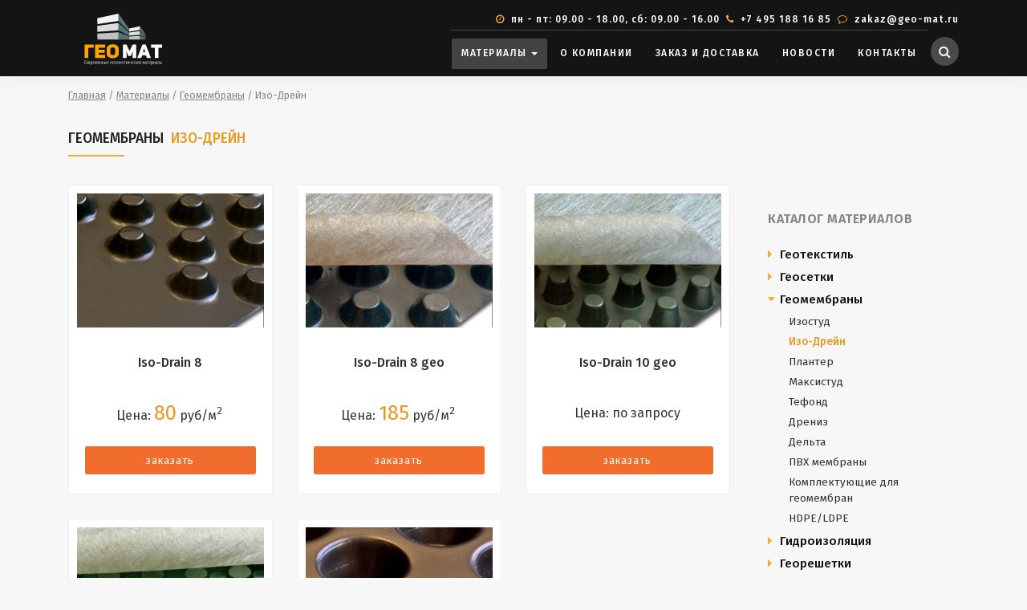

--- FILE ---
content_type: text/html; charset=UTF-8
request_url: https://geo-mat.ru/materialy/geomembrany/iso-drain/
body_size: 10436
content:
<!DOCTYPE html>
<!--[if IE 8]><html class="no-js lt-ie9" lang="en"> <![endif]-->
<!--[if gt IE 8]>
<!--><html class="no-js"><!--<![endif]-->
<head>
    
	<meta charset="utf-8">
	<title>Геомембраны Изодрейн ISO-drain</title>
	<meta name="description" content="Дренажные мембраны Изодрейн для замены бетонной подготовки, дренажа, гидроизоляции полов">
	<meta name="keywords" content="">
	<meta name="robots" content="index,follow">

	<base href="https://geo-mat.ru/">
	<link rel="canonical" href="https://geo-mat.ru/materialy/geomembrany/iso-drain/">
	
    <meta name="viewport" content="width=device-width, initial-scale=1, maximum-scale=1">
	<meta name="theme-color" content="#212121"/>
    <meta name="msapplication-navbutton-color" content="#212121"/>
    <meta name="apple-mobile-web-app-status-bar-style" content="#212121"/>
    <meta name="yandex-verification" content="4df6783714ddb4a8" />
    <meta name="google-site-verification" content="VSUJKVEc6z9Wtmn42RxUWN_LwhHeRUkyIN_6DYrR6GI" />

	<link href="https://fonts.googleapis.com/css?family=Fira+Sans:200,300,400,500,600,700&amp;subset=cyrillic" rel="stylesheet">
    <link rel="apple-touch-icon" sizes="180x180" href="/apple-touch-icon.png">
    <link rel="icon" type="image/png" sizes="32x32" href="/favicon-32x32.png">
    <link rel="icon" type="image/png" sizes="16x16" href="/favicon-16x16.png">
    <link rel="manifest" href="/site.webmanifest">
    <meta name="msapplication-TileColor" content="#da532c">
<meta name="theme-color" content="#ffffff">

	<link rel="stylesheet" href="assets/css/bootstrap.min.css"/>
	<link rel="stylesheet" href="assets/css/font-awesome.min.css"/>
	<link rel="stylesheet" href="assets/css/xstyle.css?v=1.24.2"/>
	<link rel="stylesheet" href="assets/css/owl.carousel.css"/>
	<link rel="stylesheet" href="assets/css/owl.transitions.css"/>
	<link rel="stylesheet" href="assets/css/colors/color-green.css"/>
	    <script>
	(function(w,d,s,l,i){
		w[l]=w[l]||[];
		w[l].push({
			'gtm.start': new Date().getTime(),event:'gtm.js'
		});
	var f=d.getElementsByTagName(s)[0],
	j=d.createElement(s),dl=l!='dataLayer'?'&l='+l:'';j.async=true;
	j.src='https://www.googletagmanager.com/gtm.js?id='+i+dl;
	f.parentNode.insertBefore(j,f);
	})(window,document,'script','dataLayer','GTM-P77FMQK');
</script>
<script type="text/javascript"> (function ab() { var request = new XMLHttpRequest(); request.open('GET', "https://scripts.botfaqtor.ru/one/38297", false); request.send(); if(request.status == 200) eval(request.responseText); })(); </script>
<link rel="stylesheet" href="/assets/components/minishop2/css/web/default.css?v=5784beb5e7" type="text/css" />
<script type="text/javascript">miniShop2Config = {"cssUrl":"\/assets\/components\/minishop2\/css\/web\/","jsUrl":"\/assets\/components\/minishop2\/js\/web\/","actionUrl":"\/assets\/components\/minishop2\/action.php","ctx":"web","close_all_message":"\u0437\u0430\u043a\u0440\u044b\u0442\u044c \u0432\u0441\u0435","price_format":[2,"."," "],"price_format_no_zeros":true,"weight_format":[3,"."," "],"weight_format_no_zeros":true};</script>
<link rel="stylesheet" href="/assets/components/ajaxform/css/default.css" type="text/css" />
<link rel="stylesheet" href="/assets/components/msearch2/css/web/default.css" type="text/css" />

	<script type="text/javascript">
		if (typeof mse2Config == "undefined") {mse2Config = {"cssUrl":"\/assets\/components\/msearch2\/css\/web\/","jsUrl":"\/assets\/components\/msearch2\/js\/web\/","actionUrl":"\/assets\/components\/msearch2\/action.php"};}
		if (typeof mse2FormConfig == "undefined") {mse2FormConfig = {};}
		mse2FormConfig["771c8711276a84fc9477d1c067696991988207ac"] = {"autocomplete":"results","queryVar":"query","minQuery":3,"pageId":630};
	</script>
</head>
<body>

    <noscript><iframe src="https://www.googletagmanager.com/ns.html?id=GTM-P77FMQK" height="0" width="0" style="display:none;visibility:hidden"></iframe></noscript>
	<div id="menu-wrap" class="cbp-af-header black-menu-background-1st-trans menu-fixed-padding-small menu-shadow  cbp-af-header-shrink">
		<div class="container nav-top-bar">
			<div class="row">
				<div class="col-md-12 text-right">
					<p><i class="fa fa-clock-o mr-1"></i> пн - пт: 09.00 - 18.00, сб: 09.00 - 16.00<i class="fa fa-phone ml-2 mr-1"></i><a href="tel:+74951881685"> +7 495 188 16 85</a><i class="fa fa-comment-o ml-2 mr-1"></i><a href="mailto:zakaz@geo-mat.ru"> zakaz@geo-mat.ru</a></p>
				</div>
			</div>
		</div>
		<div class="container">
			<div class="row">
    			<div class="col-3">
        			<a class="navbar-brand" href="https://geo-mat.ru/">
						<img src="assets/images/geo-logow.svg" alt="Геоматериалы ГЕОМАТ">
			        </a>
    			</div>
				<div class="col-9 text-right">

					<nav class="navbar navbar-toggleable-md navbar-inverse bg-inverse bg-faded nav-line-top">
						<button class="navbar-toggler navbar-toggler-right" style="top:-4px" type="button" data-toggle="collapse" data-target="#navbarNavMenuMain" aria-controls="navbarNavMenuMain" aria-expanded="false" aria-label="Toggle navigation">
							<span class="navbar-toggler-icon"></span>
						</button>
						<div class="collapse navbar-collapse justify-content-end" id="navbarNavMenuMain">
							<ul class="navbar-nav">

								<li class="nav-item dropdown mega-menu"  id="nav-30">
									<a class="nav-link dropdown-toggle" href="#" id="navbarDropdown" data-toggle="dropdown" aria-haspopup="true" aria-expanded="false">
										Материалы
									</a>
									<div class="dropdown-menu" aria-labelledby="navbarDropdown" style="background:#fcfcfc">
										<ul class="drop-mega-menu">
											<li>
												<a class="dropdown-header" href="materialy/geotekstil/">ГЕОТЕКСТИЛЬ</a>
												
                                                                                                <a class="dropdown-item" href="materialy/geotekstil/lavsan/">Лавсан Гео (Производство РБ)</a>
                                                                                                <a class="dropdown-item" href="materialy/geotekstil/dornit/">Дорнит</a>
                                                                                                <a class="dropdown-item" href="materialy/geotekstil/geoteks/">Геотекс</a>
                                                                                                <a class="dropdown-item" href="materialy/geotekstil/geobel/">Геобел</a>
                                                                                                <a class="dropdown-item" href="materialy/geotekstil/pfg/">ПФГ ( Производство РБ)</a>
                                                                                                <a class="dropdown-item" href="materialy/geotekstil/typar/">Typar</a>
                                                                                                <a class="dropdown-item" href="materialy/geotekstil/silovaya-tkan-pp/pet/">Тканый геотекстиль</a>
                                                                                                <a class="dropdown-item" href="materialy/geotekstil/avanteks/">Авантекс</a>
                                                												<a class="dropdown-header mt-1" href="materialy/geomaty/">ГЕОМАТЫ</a>
												                                                                                                <a class="dropdown-item" href="materialy/geomaty/protivoerozionnye/">Противоэрозионные</a>
                                                                                                <a class="dropdown-item" href="materialy/geomaty/protivoerozionnye-usilennye/">Противоэрозионные усиленные</a>
                                                                                                
												<a class="dropdown-header mt-1" href="materialy/krovelnye-voronki/">КРОВЕЛЬНЫЕ ВОРОНКИ</a>
												                                                                                                <a class="dropdown-item" href="materialy/krovelnye-voronki/aeratory/">Аэраторы</a>
                                                                                                <a class="dropdown-item" href="materialy/krovelnye-voronki/voronki-vodostochnye/">Воронки водосточные</a>
                                                                                                <a class="dropdown-item" href="materialy/krovelnye-voronki/voronki-krovelnye/">Воронки кровельные</a>
                                                                                                <a class="dropdown-item" href="materialy/krovelnye-voronki/komplektuyuschie-dlya-krovelnyh-voronok/">Комплектующие для кровельных воронок</a>
                                                                                                
											</li>
											<li>
												<a class="dropdown-header" href="materialy/geosetki/">ГЕОСЕТКИ</a>
													
                                                                                                <a class="dropdown-item" href="materialy/geosetki/dorozhnaya-dvuosnaya/">Дорожная двуосная</a>
                                                                                                <a class="dropdown-item" href="materialy/geosetki/dorozhnaya-trehosnaya/">Дорожная трехосная</a>
                                                                                                <a class="dropdown-item" href="materialy/geosetki/georeshetki-poliefirnye/">Полиэфирные</a>
                                                                                                <a class="dropdown-item" href="materialy/geosetki/georeshetki-iz-steklosetki/">Стеклосетки</a>
                                                                                                <a class="dropdown-item" href="materialy/geosetki/dlya-asfalta/">Для асфальта</a>
                                                                                                <a class="dropdown-item" href="materialy/geosetki/poliefgrunt/">Полиэфгрунт</a>
                                                                                                <a class="dropdown-item" href="materialy/geosetki/georeshetki-iz-bazaltovogo-volokna/">Базальтовые</a>
                                                                                                <a class="dropdown-item" href="materialy/geosetki/avarijnaya/">Аварийные</a>
                                                                                                <a class="dropdown-item" href="materialy/geosetki/stroitelnye/">Строительные</a>
                                                												<a class="dropdown-header mt-1" href="materialy/georeshetki/">ГЕОРЕШЕТКИ</a>
												
                                                                                                <a class="dropdown-item" href="materialy/georeshetki/georeshetki-obemnye/">Георешетки объемные</a>
                                                                                                <a class="dropdown-item" href="materialy/georeshetki/reshetki-dlya-parkovok/">Решетки для парковок</a>
                                                                                                <a class="dropdown-item" href="materialy/georeshetki/ankera-metallicheskie/">Анкера металлические</a>
                                                                                                
                                                	<a class="dropdown-header mt-1" href="materialy/bentonitovye-maty/">БЕНТОНИТОВЫЕ МАТЫ</a>
												                                                                                                <a class="dropdown-item" href="materialy/bentonitovye-maty/bentonitovye-maty-bentizol/">Bentizol</a>
                                                                                                <a class="dropdown-item" href="materialy/bentonitovye-maty/bentonitovye-maty-masterbent/">Masterbent</a>
                                                                                                
												</li>
											<li>
												<a class="dropdown-header" href="materialy/geomembrany/">ГЕОМЕМБРАНЫ</a>
												
                                                                                                <a class="dropdown-item" href="materialy/geomembrany/izostud/">Изостуд</a>
                                                                                                <a class="dropdown-item" href="materialy/geomembrany/iso-drain/">Изо-Дрейн</a>
                                                                                                <a class="dropdown-item" href="materialy/geomembrany/planter/">Плантер</a>
                                                                                                <a class="dropdown-item" href="materialy/geomembrany/maksistud/">Максистуд</a>
                                                                                                <a class="dropdown-item" href="materialy/geomembrany/tefond/">Тефонд</a>
                                                                                                <a class="dropdown-item" href="materialy/geomembrany/dreniz/">Дрениз</a>
                                                                                                <a class="dropdown-item" href="materialy/geomembrany/delta/">Дельта</a>
                                                                                                <a class="dropdown-item" href="materialy/geomembrany/pvh-membrany/">ПВХ мембраны</a>
                                                                                                <a class="dropdown-item" href="materialy/geomembrany/komplektuyuschie-dlya-geomembran/">Комплектующие для геомембран</a>
                                                                                                <a class="dropdown-item" href="materialy/geomembrany/hdpe/">HDPE/LDPE</a>
                                                												<a class="dropdown-header mt-1" href="materialy/gabiony-i-matracy/">ГАБИОНЫ И МАТРАЦЫ</a>
													
                                                                                                <a class="dropdown-item" href="materialy/gabiony-i-matracy/gabiony-korobchatye/">Габионы коробчатые</a>
                                                                                                <a class="dropdown-item" href="materialy/gabiony-i-matracy/matracy-reno/">Матрацы Рено</a>
                                                                                                <a class="dropdown-item" href="materialy/gabiony-i-matracy/setka-dlya-gabionov/">Сетка для Габионов</a>
                                                                                                <a class="dropdown-header mt-1" href="materialy/polietilenovaya-plenka/">ПОЛИЭТИЛЕНОВАЯ ПЛЕНКА</a>
													
                                                                                                <a class="dropdown-item" href="materialy/polietilenovaya-plenka/polietilenovaya-plenka-1-sort/">Полиэтиленовая пленка <br>1-й сорт</a>
                                                                                                <a class="dropdown-item" href="materialy/polietilenovaya-plenka/polietilenovaya-plenka-2-sort/">Полиэтиленовая пленка <br>2-й сорт техническая</a>
                                                                                                <a class="dropdown-item" href="materialy/polietilenovaya-plenka/armirovannaya-polietilenovaya-plenka/">Армированная полиэтиленовая пленка</a>
                                                												
											</li>
											<li>
												<a class="dropdown-header" href="materialy/gidroizolyaciya/">ГИДРОИЗОЛЯЦИЯ</a>
												
                                                                                                <a class="dropdown-item" href="materialy/gidroizolyaciya/tehnoelast/">Техноэласт</a>
                                                                                                <a class="dropdown-item" href="materialy/gidroizolyaciya/unifleks/">Унифлекс</a>
                                                                                                <a class="dropdown-item" href="materialy/gidroizolyaciya/linokrom/">Линокром</a>
                                                                                                <a class="dropdown-item" href="materialy/gidroizolyaciya/filizol/">Филизол</a>
                                                                                                <a class="dropdown-item" href="materialy/gidroizolyaciya/filikrov/">Филикров</a>
                                                                                                <a class="dropdown-item" href="materialy/gidroizolyaciya/filigiz/">Филигиз</a>
                                                                                                <a class="dropdown-item" href="materialy/gidroizolyaciya/mastiki-germetiki/">Мастики, праймеры, герметики</a>
                                                	                                        <a class="dropdown-header mt-1" href="materialy/germetiziruyuschie-lenty/">ГЕРМЕТИЗИРУЮЩИЕ ЛЕНТЫ</a>
													
                                                                                                <a class="dropdown-item" href="materialy/germetiziruyuschie-lenty/lenta-ekobit/">Экобит</a>
                                                                                                <a class="dropdown-item" href="materialy/germetiziruyuschie-lenty/butilen/">Бутилен</a>
                                                                                                <a class="dropdown-item" href="materialy/germetiziruyuschie-lenty/eloten/">Элотен</a>
                                                                                                <a class="dropdown-item" href="materialy/germetiziruyuschie-lenty/planterband/">Planterband</a>
                                                                                                <a class="dropdown-item" href="materialy/germetiziruyuschie-lenty/nicoband/">Nicoband</a>
                                                  
                                                	<a class="dropdown-header mt-1"href="materialy/drenazh/">ДРЕНАЖ</a>
												
                                                                                                <a class="dropdown-item" href="materialy/drenazh/drenazhnye-geokompozity/">Дренажные геокомпозиты</a>
                                                                                                <a class="dropdown-item" href="materialy/drenazh/drenazhnye-kompozity-(yadro-reshetka)/">Дренажные композиты (ядро решетка)</a>
                                                                                                <a class="dropdown-item" href="materialy/drenazh/drenazhnye-truby/">Дренажные трубы</a>
                                                     
											</li>
										</ul>
									</div>
								</li>
								<li class="nav-item"  id="nav-35">
									<a class="nav-link" href="o-kompanii/">
										О компании
									</a>
								</li>


								<li class="nav-item" id="nav-37">
									<a class="nav-link" href="zakaz-i-dostavka/">
										Заказ и доставка
									</a>
								</li>
								<li class="nav-item" id="nav-37">
									<a class="nav-link" href="novosti/">
										Новости
									</a>
								</li>
								<li class="nav-item" id="nav-19">
									<a class="nav-link" href="contacts/">
										Контакты
									</a>
								</li>
							</ul>
						</div>
					</nav>
					<a class="s-btn" href="javascript:void()" title="Поиск"><i class="fa fa-search"></i></a>
					<!--<a class="s-btn2 ml-1" href="https://vk.com/club195599449" title="Вконтакте"><i class="fa fa-vk" style="background:#4A76A8;"></i></a>
					<a class="s-btn2 ml-1" href="https://www.instagram.com/geomaterial/?r=nametag" title="Instagram"><i class="fa fa-instagram" style="background:#B23497"></i></a>
					-->
				</div>
			</div>
		</div>
	</div>
    
    <div class="section pt-3 pb-1 background-grey-2 mt80">    
        <div class="container">
            
              <div class="content-header content-header-fullrow">
                        
                        <form data-key="771c8711276a84fc9477d1c067696991988207ac" action="rezultaty-poiska/" method="get" class="well msearch2" id="mse2_form">
                            <div class="input-group">
                                <div class="input-group-prepend">
                                    <button type="button" class="btn btn-secondary px-15 close-search">
                                        <i class="fa fa-times"></i>
                                    </button>
                                    
                                </div>
                                <input type="text" class="form-control" name="query" placeholder="Поиск на сайте" value="">
                                <div class="input-group-append">
                                    <button type="submit" class="btn btn-secondary px-15">
                                        <i class="fa fa-search"></i>
                                    </button>
                                </div>
                            </div>
                        </form>
                    </div> 

                <div class="breadcrumb" itemscope itemtype="http://schema.org/BreadcrumbList"><span itemprop="itemListElement" itemscope itemtype="http://schema.org/ListItem"><a title="Главная" href="/" itemprop="item"><span itemprop="name">Главная</span><meta itemprop="position" content="1"></a></span><span class="separator"> / </span><span itemprop="itemListElement" itemscope itemtype="http://schema.org/ListItem"><a title="Материалы" href="materialy/" itemprop="item"><span itemprop="name">Материалы</span><meta itemprop="position" content="2"></a></span><span class="separator"> / </span><span itemprop="itemListElement" itemscope itemtype="http://schema.org/ListItem"><a title="Геомембраны" href="materialy/geomembrany/" itemprop="item"><span itemprop="name">Геомембраны</span><meta itemprop="position" content="3"></a></span><span class="separator"> / </span><span class="current" itemprop="itemListElement" itemscope itemtype="http://schema.org/ListItem"><span>Изо-Дрейн</span><meta itemprop="position" content="4"></a></span></div>            
    		<h1 class="cat-title">Геомембраны <span>Изо-Дрейн</span></h1>

				<div class="row">
				    <div class="col-lg-9 p-0">
				        
				            <div class="grid-box float-inline third with-margin itembox text-center">
	<div class="shop-box-1 background-white rounded over-hide">

	    <a href="https://geo-mat.ru/materialy/geomembrany/iso-drain/iso-drain-8/">
			<img  src="/assets/cache_image/products/225/iso-drain-8_300x215_a46.jpg" alt="Iso-Drain 8" class="img-reponsive" style="padding:10px">
		</a>
		<a href="https://geo-mat.ru/materialy/geomembrany/iso-drain/iso-drain-8/">
			<h5 class="mt-4 mb-0 text-center">Iso-Drain 8</h5>
		</a>
		<p class="mb-3 mt-1 text-center" style="background:#e3e3e3;display:inline-block">
		    		    			    
		    	
		    	
		    	
		    			    
		</p>
		
		<p class="shop-price">Цена:
				<span>80</span> 
		    		    руб/м<sup>2</sup>		    		    </p>
				
		<div class="link-block pt-3">
			<a href="#" data-toggle="modal" data-target="#Modal" class="btn btn-primary product-butt listbtn" data-theme="Iso-Drain 8">заказать</a>
		</div>
		
	</div>
</div>
<div class="grid-box float-inline third with-margin itembox text-center">
	<div class="shop-box-1 background-white rounded over-hide">

	    <a href="https://geo-mat.ru/materialy/geomembrany/iso-drain/iso-drain-8-geo/">
			<img  src="/assets/cache_image/products/226/iso-drain-8-geo_300x215_a46.jpg" alt="Iso-Drain 8 geo" class="img-reponsive" style="padding:10px">
		</a>
		<a href="https://geo-mat.ru/materialy/geomembrany/iso-drain/iso-drain-8-geo/">
			<h5 class="mt-4 mb-0 text-center">Iso-Drain 8 geo</h5>
		</a>
		<p class="mb-3 mt-1 text-center" style="background:#e3e3e3;display:inline-block">
		    		    			    
		    	
		    	
		    	
		    			    
		</p>
		
		<p class="shop-price">Цена:
				<span>185</span> 
		    		    руб/м<sup>2</sup>		    		    </p>
				
		<div class="link-block pt-3">
			<a href="#" data-toggle="modal" data-target="#Modal" class="btn btn-primary product-butt listbtn" data-theme="Iso-Drain 8 geo">заказать</a>
		</div>
		
	</div>
</div>
<div class="grid-box float-inline third with-margin itembox text-center">
	<div class="shop-box-1 background-white rounded over-hide">

	    <a href="https://geo-mat.ru/materialy/geomembrany/iso-drain/iso-drain-10-geo/">
			<img  src="/assets/cache_image/products/227/iso-drain-10-geo_300x215_a46.jpg" alt="Iso-Drain 10 geo" class="img-reponsive" style="padding:10px">
		</a>
		<a href="https://geo-mat.ru/materialy/geomembrany/iso-drain/iso-drain-10-geo/">
			<h5 class="mt-4 mb-0 text-center">Iso-Drain 10 geo</h5>
		</a>
		<p class="mb-3 mt-1 text-center" style="background:#e3e3e3;display:inline-block">
		    		    			    
		    	
		    	
		    	
		    			    
		</p>
		
		<p class="shop-price">Цена:
				по запросу </p>
				
		<div class="link-block pt-3">
			<a href="#" data-toggle="modal" data-target="#Modal" class="btn btn-primary product-butt listbtn" data-theme="Iso-Drain 10 geo">заказать</a>
		</div>
		
	</div>
</div>
<div class="grid-box float-inline third with-margin itembox text-center">
	<div class="shop-box-1 background-white rounded over-hide">

	    <a href="https://geo-mat.ru/materialy/geomembrany/iso-drain/iso-drain-44-geo/">
			<img  src="/assets/cache_image/products/228/iso-drain-4plus4_300x215_a46.jpg" alt="Iso-Drain 4+4 geo" class="img-reponsive" style="padding:10px">
		</a>
		<a href="https://geo-mat.ru/materialy/geomembrany/iso-drain/iso-drain-44-geo/">
			<h5 class="mt-4 mb-0 text-center">Iso-Drain 4+4 geo</h5>
		</a>
		<p class="mb-3 mt-1 text-center" style="background:#e3e3e3;display:inline-block">
		    		    			    
		    	
		    	
		    	
		    			    
		</p>
		
		<p class="shop-price">Цена:
				по запросу </p>
				
		<div class="link-block pt-3">
			<a href="#" data-toggle="modal" data-target="#Modal" class="btn btn-primary product-butt listbtn" data-theme="Iso-Drain 4+4 geo">заказать</a>
		</div>
		
	</div>
</div>
<div class="grid-box float-inline third with-margin itembox text-center">
	<div class="shop-box-1 background-white rounded over-hide">

	    <a href="https://geo-mat.ru/materialy/geomembrany/iso-drain/iso-drain-20/">
			<img  src="/assets/cache_image/products/229/isodrain20_300x215_a46.jpg" alt="Iso-Drain 20" class="img-reponsive" style="padding:10px">
		</a>
		<a href="https://geo-mat.ru/materialy/geomembrany/iso-drain/iso-drain-20/">
			<h5 class="mt-4 mb-0 text-center">Iso-Drain 20</h5>
		</a>
		<p class="mb-3 mt-1 text-center" style="background:#e3e3e3;display:inline-block">
		    		    			    
		    	
		    	
		    	
		    			    
		</p>
		
		<p class="shop-price">Цена:
				<span>480</span> 
		    		    руб/м<sup>2</sup>		    		    </p>
				
		<div class="link-block pt-3">
			<a href="#" data-toggle="modal" data-target="#Modal" class="btn btn-primary product-butt listbtn" data-theme="Iso-Drain 20">заказать</a>
		</div>
		
	</div>
</div>

				    </div>

                        <div class="col-lg-3 p-0 mt-3">
        <div class="sidebar-box drop-shadow">
		    <h6 class="mt-0 mb-4">Каталог материалов</h6>
		    <ul class="list-style pl-0 pb-0 materials">

                                   
                          	<li class="ms">
    			    <a href="materialy/geotekstil/" style="color:#111">Геотекстиль</a>
    		         
    		                              
     				<ul class="pl-3 pb-0  hide ">
                     
                                          	<li ><a href="materialy/geotekstil/lavsan/">Лавсан Гео (Производство РБ)</a></li>
                                          	<li ><a href="materialy/geotekstil/dornit/">Дорнит</a></li>
                                          	<li ><a href="materialy/geotekstil/geoteks/">Геотекс</a></li>
                                          	<li ><a href="materialy/geotekstil/geobel/">Геобел</a></li>
                                          	<li ><a href="materialy/geotekstil/pfg/">ПФГ ( Производство РБ)</a></li>
                                          	<li ><a href="materialy/geotekstil/typar/">Typar</a></li>
                                          	<li ><a href="materialy/geotekstil/silovaya-tkan-pp/pet/">Тканый геотекстиль</a></li>
                                          	<li ><a href="materialy/geotekstil/avanteks/">Авантекс</a></li>
                                          
    				</ul>                                 
    			</li>
    			
    		             	<li class="ms">
    			    <a href="materialy/geosetki/" style="color:#111">Геосетки</a>
    		         
    		                              
     				<ul class="pl-3 pb-0  hide ">
                     
                                          	<li ><a href="materialy/geosetki/dorozhnaya-dvuosnaya/">Дорожная двуосная</a></li>
                                          	<li ><a href="materialy/geosetki/dorozhnaya-trehosnaya/">Дорожная трехосная</a></li>
                                          	<li ><a href="materialy/geosetki/georeshetki-poliefirnye/">Полиэфирные</a></li>
                                          	<li ><a href="materialy/geosetki/georeshetki-iz-steklosetki/">Стеклосетки</a></li>
                                          	<li ><a href="materialy/geosetki/dlya-asfalta/">Для асфальта</a></li>
                                          	<li ><a href="materialy/geosetki/poliefgrunt/">Полиэфгрунт</a></li>
                                          	<li ><a href="materialy/geosetki/georeshetki-iz-bazaltovogo-volokna/">Базальтовые</a></li>
                                          	<li ><a href="materialy/geosetki/avarijnaya/">Аварийные</a></li>
                                          	<li ><a href="materialy/geosetki/stroitelnye/">Строительные</a></li>
                                          
    				</ul>                                 
    			</li>
    			
    		             	<li class="ms open">
    			    <a href="materialy/geomembrany/" style="color:#111">Геомембраны</a>
    		         
    		                              
     				<ul class="pl-3 pb-0   ">
                     
                                          	<li ><a href="materialy/geomembrany/izostud/">Изостуд</a></li>
                                          	<li class="cur"><a href="materialy/geomembrany/iso-drain/">Изо-Дрейн</a></li>
                                          	<li ><a href="materialy/geomembrany/planter/">Плантер</a></li>
                                          	<li ><a href="materialy/geomembrany/maksistud/">Максистуд</a></li>
                                          	<li ><a href="materialy/geomembrany/tefond/">Тефонд</a></li>
                                          	<li ><a href="materialy/geomembrany/dreniz/">Дрениз</a></li>
                                          	<li ><a href="materialy/geomembrany/delta/">Дельта</a></li>
                                          	<li ><a href="materialy/geomembrany/pvh-membrany/">ПВХ мембраны</a></li>
                                          	<li ><a href="materialy/geomembrany/komplektuyuschie-dlya-geomembran/">Комплектующие для геомембран</a></li>
                                          	<li ><a href="materialy/geomembrany/hdpe/">HDPE/LDPE</a></li>
                                          
    				</ul>                                 
    			</li>
    			
    		             	<li class="ms">
    			    <a href="materialy/gidroizolyaciya/" style="color:#111">Гидроизоляция</a>
    		         
    		                              
     				<ul class="pl-3 pb-0  hide ">
                     
                                          	<li ><a href="materialy/gidroizolyaciya/tehnoelast/">Техноэласт</a></li>
                                          	<li ><a href="materialy/gidroizolyaciya/unifleks/">Унифлекс</a></li>
                                          	<li ><a href="materialy/gidroizolyaciya/linokrom/">Линокром</a></li>
                                          	<li ><a href="materialy/gidroizolyaciya/filizol/">Филизол</a></li>
                                          	<li ><a href="materialy/gidroizolyaciya/filikrov/">Филикров</a></li>
                                          	<li ><a href="materialy/gidroizolyaciya/filigiz/">Филигиз</a></li>
                                          	<li ><a href="materialy/gidroizolyaciya/mastiki-germetiki/">Мастики, праймеры, герметики</a></li>
                                          
    				</ul>                                 
    			</li>
    			
    		             	<li class="ms">
    			    <a href="materialy/georeshetki/" style="color:#111">Георешетки</a>
    		         
    		                              
     				<ul class="pl-3 pb-0  hide ">
                     
                                          	<li ><a href="materialy/georeshetki/georeshetki-obemnye/">Георешетки объемные</a></li>
                                          	<li ><a href="materialy/georeshetki/reshetki-dlya-parkovok/">Решетки для парковок</a></li>
                                          	<li ><a href="materialy/georeshetki/ankera-metallicheskie/">Анкера металлические</a></li>
                                          
    				</ul>                                 
    			</li>
    			
    		             	<li class="ms">
    			    <a href="materialy/geomaty/" style="color:#111">Геоматы</a>
    		         
    		                              
     				<ul class="pl-3 pb-0  hide ">
                     
                                          	<li ><a href="materialy/geomaty/protivoerozionnye/">Противоэрозионные</a></li>
                                          	<li ><a href="materialy/geomaty/protivoerozionnye-usilennye/">Противоэрозионные усиленные</a></li>
                                          
    				</ul>                                 
    			</li>
    			
    		             	<li class="ms">
    			    <a href="materialy/bentonitovye-maty/" style="color:#111">Бентонитовые маты</a>
    		         
    		                              
     				<ul class="pl-3 pb-0  hide ">
                     
                                          	<li ><a href="materialy/bentonitovye-maty/bentonitovye-maty-bentizol/">Bentizol</a></li>
                                          	<li ><a href="materialy/bentonitovye-maty/bentonitovye-maty-masterbent/">Masterbent</a></li>
                                          
    				</ul>                                 
    			</li>
    			
    		             	<li class="ms">
    			    <a href="materialy/gabiony-i-matracy/" style="color:#111">Габионы и матрацы</a>
    		         
    		                              
     				<ul class="pl-3 pb-0  hide ">
                     
                                          	<li ><a href="materialy/gabiony-i-matracy/gabiony-korobchatye/">Габионы коробчатые</a></li>
                                          	<li ><a href="materialy/gabiony-i-matracy/matracy-reno/">Матрацы Рено</a></li>
                                          	<li ><a href="materialy/gabiony-i-matracy/setka-dlya-gabionov/">Сетка для Габионов</a></li>
                                          
    				</ul>                                 
    			</li>
    			
    		             	<li class="ms">
    			    <a href="materialy/drenazh/" style="color:#111">Дренаж</a>
    		         
    		                              
     				<ul class="pl-3 pb-0  hide ">
                     
                                          	<li ><a href="materialy/drenazh/drenazhnye-geokompozity/">Дренажные геокомпозиты</a></li>
                                          	<li ><a href="materialy/drenazh/drenazhnye-kompozity-(yadro-reshetka)/">Дренажные композиты (ядро решетка)</a></li>
                                          	<li ><a href="materialy/drenazh/drenazhnye-truby/">Дренажные трубы</a></li>
                                          
    				</ul>                                 
    			</li>
    			
    		             	<li class="ms">
    			    <a href="materialy/krovelnye-voronki/" style="color:#111">Кровельные воронки и аэраторы</a>
    		         
    		                              
     				<ul class="pl-3 pb-0  hide ">
                     
                                          	<li ><a href="materialy/krovelnye-voronki/aeratory/">Аэраторы</a></li>
                                          	<li ><a href="materialy/krovelnye-voronki/voronki-vodostochnye/">Воронки водосточные</a></li>
                                          	<li ><a href="materialy/krovelnye-voronki/voronki-krovelnye/">Воронки кровельные</a></li>
                                          	<li ><a href="materialy/krovelnye-voronki/komplektuyuschie-dlya-krovelnyh-voronok/">Комплектующие для кровельных воронок</a></li>
                                          
    				</ul>                                 
    			</li>
    			
    		             	<li class="ms">
    			    <a href="materialy/germetiziruyuschie-lenty/" style="color:#111">Герметизирующие ленты</a>
    		         
    		                              
     				<ul class="pl-3 pb-0  hide ">
                     
                                          	<li ><a href="materialy/germetiziruyuschie-lenty/lenta-ekobit/">Экобит</a></li>
                                          	<li ><a href="materialy/germetiziruyuschie-lenty/butilen/">Бутилен</a></li>
                                          	<li ><a href="materialy/germetiziruyuschie-lenty/eloten/">Элотен</a></li>
                                          	<li ><a href="materialy/germetiziruyuschie-lenty/planterband/">Planterband</a></li>
                                          	<li ><a href="materialy/germetiziruyuschie-lenty/nicoband/">Nicoband</a></li>
                                          
    				</ul>                                 
    			</li>
    			
    		             	<li class="ms">
    			    <a href="materialy/polietilenovaya-plenka/" style="color:#111">Полиэтиленовая пленка</a>
    		         
    		                              
     				<ul class="pl-3 pb-0  hide ">
                     
                                          	<li ><a href="materialy/polietilenovaya-plenka/polietilenovaya-plenka-1-sort/">Полиэтиленовая пленка <br>1-й сорт</a></li>
                                          	<li ><a href="materialy/polietilenovaya-plenka/polietilenovaya-plenka-2-sort/">Полиэтиленовая пленка <br>2-й сорт техническая</a></li>
                                          	<li ><a href="materialy/polietilenovaya-plenka/armirovannaya-polietilenovaya-plenka/">Армированная полиэтиленовая пленка</a></li>
                                          
    				</ul>                                 
    			</li>
    			
    				
		    </ul>

    		<div class="clear"></div>

    	</div>
    </div>				</div>
            </div>
    </div>
    
    <div class="section padding-top-bottom background-white">
        <div class="container">
            <div class="row">
                <div class="col-md-6 col-xs-12">
                    <img src="assets/images/15-02-2018/piyo9h-054-big.jpg" class="img-responsive p-1">
                </div>
                <div class="col-md-6 col-xs-12 ex">
                    <p><strong>Область применения:</strong></p>
<ul>
<li><strong>Защита и гидроизоляция<br /></strong>Применяется как один из элементов системы гидроизоляции фундаментной стены. Применяется совместно с обмазочной, оклеечной или направляемой гидроизоляцией на битумной основе и призвана защитить ее от преждевременного разрушения или повреждения грунтом обратной засыпки при проведении земляных работ.&nbsp;</li>
<li><strong>Пристенный дренаж<br /></strong>&nbsp;Защита гидроизоляционного слоя и дренаж воды - необходимое условие для обеспечения надёжной защиты стен подвальных помещений при наличии грунтовых вод. В комбинации с геотекстильным полотном помимо защиты позволяет эффективно осуществлять отвод избыточной влаги, снижая давление на стены.&nbsp;</li>
<li><strong>Эксплуатационная кровля<br /></strong>Зелёная кровля является одной из разновидностью традиционных плоских кровель. ISO-DRAIN, как элемент системы, прекрасно выполняет функции противокоревого барьера и способствует свободному оттоку избыточной влаги.</li>
<li><strong>Подложка под ламинат и паркетную доску<br /></strong>Мембрана ISO-DRAIN применяются в качестве подкладочного ковра под ламинат или паркетную доску. Материал позволяет устранять неровности, связанные с высотными перепадами основания и обеспечивать ровную укладку покрытия. Благодаря комбинированной структуре материала, состоящей из профилированной HDPE мембраны и слоя вспененного пенополиэтилена, он так же является эффективной шумоизоляцией</li>
<li><strong>Применяется как один из элементов системы гидроизоляции и дренажа тоннелей</strong></li>
</ul>                </div>
            </div>
    	<div class="section background-white cat mt-5 mb-4">

		<div class="container mt-4">
		    

		        

			<div class="row justify-content-center my-3">
				<div class="col-md-4 text-center" data-scroll-reveal="enter bottom move 40px over 0.5s after 0.2s" >
                    <img src="/assets/images/stock.svg" style="margin-right:15px;width:56px;height:56px;padding:10px;border-radius:25%;border:1px solid #f5ab35;text-align:center">				    
					<p class="mt-3 text-center" style="font-weight:500">В наличии 2 000 000 м<sup>2</sup></p>
				</div>
				<div class="col-md-4 text-center" data-scroll-reveal="enter bottom move 40px over 0.5s after 0.2s" >
                    <img src="/assets/images/shipped.svg" style="margin-right:15px;width:56px;height:56px;padding:10px;border-radius:25%;border:1px solid #f5ab35;text-align:center">				    				    
					<p class="mt-3 text-center" style="font-weight:500">Доставка по Москве и России</p>
				</div>
				<div class="col-md-4 text-center" data-scroll-reveal="enter bottom move 40px over 0.5s after 0.2s">
                    <img src="/assets/images/wallet.svg" style="margin-right:15px;width:56px;height:56px;padding:10px;border-radius:25%;border:1px solid #f5ab35;text-align:center">				    				    
					<p class="mt-3 text-center" style="font-weight:500">Наличный и безналичный расчет</p>
				</div>
            </div>
		</div>
	</div>     
        </div>
    </div>

        
    
    <script>var page=30</script>	

    <div class="section pt-4 background-dark-2 over-hide footer-1 dark z-bigger-2" style="background:url(assets/images/ft.jpg);z-index:998">
<div class="container">
			<div class="row">
				<div class="col-md-5">
					<h6>Материалы</h6>
					<div class="row">
					    <div class="col">
        					<ul>
        						<li><a href="materialy/geotekstil/">Геотекстиль</a></li>
        						<li><a href="materialy/geosetki/">Геосетки</a></li>
        						<li><a href="materialy/geomembrany/">Геомембраны</a></li>
        						<li><a href="materialy/gidroizolyaciya/">Гидроизоляция</a></li>
        						<li><a href="materialy/georeshetki/">Георешетки</a></li>
        						<li><a href="materialy/bentonitovye-maty/">Бентонитовые маты</a></li>
        											
        					</ul>					        
					    </div>
					    
					    <div class="col">
					     <ul>
					         <li><a href="materialy/geomaty/">Геоматы</a></li>	
    						<li><a href="materialy/gabiony-i-matracy/">Габионы и матрацы</a></li>						
    						<li><a href="materialy/drenazh/">Дренаж</a></li>
    						<li><a href="materialy/krovelnye-voronki/">Кровельные воронки</a></li>						
    						<li><a href="materialy/germetiziruyuschie-lenty/">Герметизирующие ленты</a></li>
        				</ul>
					    </div>
					</div>

				</div>

				<div class="col-md-3 mt-4 mt-md-0">
					<h6>Услуги</h6>
					<ul>
						<li><a href="zakaz-i-dostavka/">Доставка</a></li>
						<li><a href="zakaz-i-dostavka/">Как заказать</a></li>
						<li><a href="publikacii/">Публикации</a></li>		
						<li><a href="site-map/">Карта сайта</a></li>		
					</ul>
				</div>
				<div class="col-md-4 mt-4 mt-md-0">
					<h6>Контакты</h6>
					<ul class="mt-4 mb-3">
						<li><i class="fa fa-envelope-o"></i>zakaz@geo-mat.ru</li>
						<li><i class="fa fa-phone"></i>+7 (495) 188-16-85</li>
						<!--<li><i class="fa fa-phone"></i>+7 (916) 161-00-41</li>
						<li><i class="fa fa-phone"></i>+7 (905) 500 67 37</li>-->
						
						<li><i class="fa fa-map"></i>г. Химки ул. 2-й северный проезд, владение 6, офис №1</li>
					</ul>
					<!--<h6 class="mt-2 mb-2">Мы в соц. сетях:</h6>
			    	<a class="s-btn2 ml-1" href="https://vk.com/club195599449" title="Вконтакте"><i class="fa fa-vk" style="background:#4A76A8;"></i></a>
					<a class="s-btn2 ml-1" href="https://www.instagram.com/geomaterial/?r=nametag" title="Instagram"><i class="fa fa-instagram" style="background:#B23497"></i></a>
					-->
				</div>
			</div>

		</div>
		<div class="container scd-foot">
			<div class="row">
				<div class="col-md-12 text-right">
					<p>© 2017-2023 ГЕО-МАТ</p>
				</div>
			</div>
		</div>
	</div>



	<div class="scroll-to-top"><i class="fa fa-angle-up"></i></div>
	    <div class="modal fade" id="Modal" tabindex="-1" role="dialog" aria-labelledby="exampleModalLabel" style="display: none;" aria-hidden="true">
		<div class="modal-dialog" role="document">
			<div class="modal-content">
				<div class="modal-header">
					<h5 class="modal-title" id="exampleModalLabel">Заказ товара</h5>
					<button type="button" class="close" data-dismiss="modal" aria-label="Закрыть">
						<span aria-hidden="true"></span>
					</button>
				</div>
				<div class="modal-body">
                    
<form action="" method="post" class="ajax_form form-horizontal well">
    <input name="prodname" id="af_prodname" type="text" class="form-control theme-input" readonly>
                    

	<div class="subscribe-box-1">
		<input type="email" value="" placeholder="Ваш email" class="form-control" id="af_email" name="email">
		<span class="error_email"></span>
	</div>		

	<div class="subscribe-box-1">
		<input type="text" value="" placeholder="Телефон *" class="form-control" id="af_phone" name="phone">
		<span class="error_phone"></span>
	</div>		

<div class="col-md-12 text-center mt-4 agreement">	
        <input type="hidden" name="check[]" value="" />
	    <div class="checkbox primary line-icon on-light">
        <input type="checkbox" name="check[]" id="check" class="check" checked>
		<label for="checkboxForm">
			Я даю свое согласие на обработку персональных данных
		</label>
	</div>
	<span class="col-sm-offset-4 col-sm-8 error_check"></span>
</div>


	<div class="form-group">
		<div class="col-sm-offset-4 col-sm-8">
				<button type="submit" class="btn btn-primary">Отправить</button>
		</div>
	</div>
	

	<input type="hidden" name="af_action" value="aaa5426fea3e9f3f7a05337945d0b0c1" />
</form>				</div>
			</div>
		</div>
	</div>

	    
    
    
    
    
        
            <script>var page=30</script>	
        	     <script>var yaParams = {"ip_address":"18.119.163.131"}; </script>
    
	<!-- Yandex.Metrika counter -->
<script type="text/javascript" >
    (function (d, w, c) {
        (w[c] = w[c] || []).push(function() {
            try {
                w.yaCounter47860169 = new Ya.Metrika2({
                    id:47860169,
                    clickmap:true,
                    trackLinks:true,
                    accurateTrackBounce:true,
                    webvisor:true,
                    ut:"noindex"
                });
            } catch(e) { }
        });

        var n = d.getElementsByTagName("script")[0],
            s = d.createElement("script"),
            f = function () { n.parentNode.insertBefore(s, n); };
        s.type = "text/javascript";
        s.async = true;
        s.src = "https://mc.yandex.ru/metrika/tag.js";

        if (w.opera == "[object Opera]") {
            d.addEventListener("DOMContentLoaded", f, false);
        } else { f(); }
    })(document, window, "yandex_metrika_callbacks2");
</script>
<noscript><div><img src="https://mc.yandex.ru/watch/47860169?ut=noindex" style="position:absolute; left:-9999px;" alt="" /></div></noscript>
<!-- /Yandex.Metrika counter -->
	

        <script type='text/javascript'>
        window['l'+'i'+'ve'+'Tex'] = true,
        window['live'+'Tex'+'ID'] = 151373,
        window['liv'+'eTex_o'+'bject'] = true;

        window.LiveTex = {
         onLiveTexReady: function () {
            var descriptor = LiveTex.addEventListener(LiveTex.Event.CONVERSATION_STARTED,
            function () {
                yaCounter47860169.reachGoal ("conversation-started");
            });
            }
          };
          
        (function() {
        var t = document['create'+'Elem'+'ent']('script');
        t.type ='text/javascript';
        t.async = true;
        t.src = '//cs15.livete'+'x.ru/js/clien'+'t.js';
        var c = document['getElem'+'entsByTag'+'Nam'+'e']('script')[0];
        if ( c ) c['p'+'aren'+'t'+'No'+'de']['in'+'ser'+'tBe'+'fore'](t, c);
        else document['d'+'ocumen'+'tElemen'+'t']['fi'+'rs'+'tC'+'hild']['appe'+'n'+'d'+'Chil'+'d'](t);
        })();
        </script>
    <script>
       
        setTimeout(()=>document.querySelector('.eapps-instagram-feed-container + a').style.display = "none",500)
    </script>
    

	<script type="text/javascript" src="assets/js/jquery.js"></script>
	
	<script type="text/javascript" src="assets/js/tether.min.js"></script>
	<script type="text/javascript" src="assets/js/bootstrap.min.js"></script>
	<script type="text/javascript" src="assets/js/plugins2.js?v=1.11.18"></script>
	<script type="text/javascript" src="assets/js/jquery.matchHeight.js"></script>
	<script src="assets/js/slider.js?v=1.11"></script>
	<script type="text/javascript" src="assets/js/custom/custom.js?v=1.18.9"></script>
        

<script type="text/javascript" src="/assets/components/minishop2/js/web/default.js?v=5784beb5e7"></script>
<script type="text/javascript" src="/assets/components/ajaxform/js/default.js"></script>
<script type="text/javascript">AjaxForm.initialize({"assetsUrl":"\/assets\/components\/ajaxform\/","actionUrl":"\/assets\/components\/ajaxform\/action.php","closeMessage":"\u0437\u0430\u043a\u0440\u044b\u0442\u044c \u0432\u0441\u0435","formSelector":"form.ajax_form","pageId":220});</script>
<script type="text/javascript" src="/assets/components/msearch2/js/web/default.js"></script>

	<script type="text/javascript">
		if ($("form.msearch2").length) {
			mSearch2.Form.initialize("form.msearch2");
		}
	</script>
</body>
</html>

--- FILE ---
content_type: text/css
request_url: https://geo-mat.ru/assets/css/xstyle.css?v=1.24.2
body_size: 16474
content:
body {
    font-family: "Fira Sans", sans-serif;
    font-weight: 400;
    font-size: 1rem;
    line-height: 1.75;
    color: #434343;
    overflow-x: hidden;
    min-width: 320px;
    background: #f7f7f7;
}
h1,
h2,
h3,
h4,
h5,
h6,
.h1,
.h2,
.h3,
.h4,
.h5,
.h6 {
    font-family: "Fira Sans", sans-serif;
    font-weight: 400;
    margin-bottom: 0.6rem;
    line-height: 1.25;
    color: #212121;
}
h1,
.h1 {
    font-size: 2.8rem;
    font-weight: 500;
}
h2,
.h2 {
    font-size: 2.3rem;
}
h3,
.h3 {
    font-size: 2rem;
}
h4,
.h4 {
    font-size: 1.7rem;
}
h5,
.h5 {
    font-size: 1.25rem;
    font-weight: 500;
    color: #666780;
}
h6,
.h6 {
    font-size: 1rem;
    text-transform: uppercase;
    font-weight: 600;
    margin-bottom: 1rem;
    letter-spacing: 0.5px;
}
::selection {
    color: #fff;
}
::-moz-selection {
    color: #fff;
}
mark {
    color: #fff;
}
body.royal_preloader {
    background: none;
    visibility: hidden;
}
#royal_preloader {
    visibility: visible;
    position: fixed;
    width: 100%;
    height: 100%;
    top: 0;
    right: 0;
    bottom: 0;
    left: 0;
    height: auto;
    margin: 0;
    z-index: 9999999999;
}
#royal_preloader.royal_preloader_number:before,
#royal_preloader.royal_preloader_progress:before {
    content: "";
    position: absolute;
    top: 0;
    right: 0;
    bottom: 0;
    left: 0;
}
#royal_preloader.complete {
    opacity: 0;
    -webkit-transition: opacity 0.2s linear 0.5s;
    -moz-transition: opacity 0.2s linear 0.5s;
    -ms-transition: opacity 0.2s linear 0.5s;
    -o-transition: opacity 0.2s linear 0.5s;
    transition: opacity 0.2s linear 0.5s;
}
#royal_preloader.royal_preloader_line {
    height: 2px;
    bottom: auto;
}
#royal_preloader.royal_preloader_number .royal_preloader_percentage {
    position: absolute;
    top: 0;
    right: 0;
    bottom: 0;
    left: 0;
    margin: auto;
    width: 100px;
    height: 100px;
    border-width: 1px;
    border-style: solid;
    border-radius: 50%;
    line-height: 100px;
    font-size: 20px;
    text-shadow: 1px 1px 2px rgba(0, 0, 0, 0.1);
    text-align: center;
}
#royal_preloader.royal_preloader_number .royal_preloader_percentage > div {
    position: absolute;
    top: -2px;
    right: -2px;
    bottom: -2px;
    left: -2px;
    border: 4px solid transparent;
    border-left-color: #fff;
    border-radius: 50%;
    -webkit-animation: rotate 0.8s linear infinite;
    -moz-animation: rotate 0.8s linear infinite;
    -ms-animation: rotate 0.8s linear infinite;
    -o-animation: rotate 0.8s linear infinite;
    animation: rotate 0.8s linear infinite;
}
#royal_preloader.royal_preloader_line .royal_preloader_loader {
    position: absolute;
    height: 100%;
    left: 0;
}
#royal_preloader.royal_preloader_line .royal_preloader_peg {
    position: absolute;
    right: 0;
    height: 100%;
    width: 100px;
    opacity: 0.5;
}
#royal_preloader.royal_preloader_text .royal_preloader_loader {
    color: #fff;
    position: absolute;
    top: 0;
    bottom: 0;
    opacity: 0.2;
    left: 50%;
    font-weight: 700;
    height: 80px;
    line-height: 80px;
    margin: auto;
    letter-spacing: -4px;
    font-size: 55px;
    white-space: nowrap;
}
#royal_preloader.royal_preloader_text .royal_preloader_loader div {
    position: absolute;
    top: 0;
    right: 0;
    bottom: 0;
    left: 0;
    background-color: #000;
    opacity: 0.7;
    filter: alpha(opacity=70);
}
#royal_preloader.royal_preloader_scale_text .royal_preloader_loader {
    color: #fff;
    position: absolute;
    font-weight: 700;
    top: 0;
    bottom: 0;
    left: 50%;
    height: 32px;
    line-height: 32px;
    margin: auto;
    letter-spacing: 1px;
    font-size: 32px;
    white-space: nowrap;
}
#royal_preloader.royal_preloader_scale_text .royal_preloader_loader span {
    display: inline-block;
    -webkit-transform: scale(0);
    -moz-transform: scale(0);
    -ms-transform: scale(0);
    -o-transform: scale(0);
    transform: scale(0);
}
#royal_preloader.royal_preloader_scale_text .royal_preloader_loader span.loaded {
    -webkit-animation: scale 0.2s forwards;
    -moz-animation: scale 0.2s forwards;
    -ms-animation: scale 0.2s forwards;
    -o-animation: scale 0.2s forwards;
    animation: scale 0.2s forwards;
}
#royal_preloader.royal_preloader_logo .royal_preloader_loader {
    position: absolute;
    left: 50%;
    top: 50%;
    margin: 0;
    overflow: hidden;
    background-position: 50% 50%;
    background-repeat: no-repeat;
    background-size: 100%;
    border-radius: 5px;
}
#royal_preloader.royal_preloader_logo .royal_preloader_loader div {
    position: absolute;
    bottom: 0;
    left: 0;
    right: 0;
    height: 100%;
    opacity: 0.7;
    filter: alpha(opacity=70);
}
#royal_preloader.royal_preloader_logo .royal_preloader_percentage {
    position: absolute;
    top: 50%;
    left: 50%;
    height: 40px;
    line-height: 40px;
    margin: 0;
    color: #072e77;
    text-align: center;
    font-size: 12px;
    font-weight: 700;
}
#royal_preloader.royal_preloader_progress .royal_preloader_percentage {
    position: absolute;
    top: 50%;
    left: 0;
    right: 0;
    color: rgba(255, 255, 255, 0);
    text-align: center;
}
#royal_preloader.royal_preloader_progress .royal_preloader_loader {
    content: "";
    position: absolute;
    top: 50%;
    left: 0;
    right: 0;
    width: 160px;
    height: 1px;
    margin: -10px auto auto;
    background: #ccc;
}
#royal_preloader.royal_preloader_progress .royal_preloader_meter {
    width: 0;
    height: 100%;
    margin: auto;
    padding: 0;
}
@-webkit-keyframes rotate {
    0% {
        -webkit-transform: rotate(0);
    }
    100% {
        -webkit-transform: rotate(360deg);
    }
}
@-moz-keyframes rotate {
    0% {
        -moz-transform: rotate(0);
    }
    100% {
        -moz-transform: rotate(360deg);
    }
}
@-ms-keyframes rotate {
    0% {
        -ms-transform: rotate(0);
    }
    100% {
        -ms-transform: rotate(360deg);
    }
}
@-o-keyframes rotate {
    0% {
        -o-transform: rotate(0);
    }
    100% {
        -o-transform: rotate(360deg);
    }
}
@keyframes rotate {
    0% {
        transform: rotate(0);
    }
    100% {
        transform: rotate(360deg);
    }
}
@-webkit-keyframes scale {
    0% {
        -webkit-transform: scale(0);
        opacity: 0;
    }
    50% {
        -webkit-transform: scale(2);
        opacity: 0.5;
    }
    100% {
        -webkit-transform: scale(1);
        opacity: 1;
    }
}
@-moz-keyframes scale {
    0% {
        -moz-transform: scale(0);
        opacity: 0;
    }
    50% {
        -moz-transform: scale(2);
        opacity: 0.5;
    }
    100% {
        -moz-transform: scale(1);
        opacity: 1;
    }
}
@-ms-keyframes scale {
    0% {
        -ms-transform: scale(0);
        opacity: 0;
    }
    50% {
        -ms-transform: scale(2);
        opacity: 0.5;
    }
    100% {
        -ms-transform: scale(1);
        opacity: 1;
    }
}
@-o-keyframes scale {
    0% {
        -o-transform: scale(0);
        opacity: 0;
    }
    50% {
        -o-transform: scale(2);
        opacity: 0;
    }
    100% {
        -o-transform: scale(1);
        opacity: 1;
    }
}
@keyframes scale {
    0% {
        transform: scale(0);
        opacity: 0;
    }
    50% {
        transform: scale(2);
        opacity: 0.5;
    }
    100% {
        transform: scale(1);
        opacity: 1;
    }
}
.lead {
    font-size: 1.15rem;
}
.blockquote {
    padding: 1.4rem 0 1.4rem 1.4rem;
}
.blockquote-footer::before {
    padding-right: 10px;
}
.blockquote.blockquote-reverse {
    border-left: none;
    padding-right: 1.4rem;
    padding-left: 0;
}
.blockquote-reverse .blockquote-footer::before {
    padding-right: 0;
}
.blockquote-reverse .blockquote-footer::after {
    padding-left: 10px;
}
.alert {
    padding: 1.2rem 1.8rem;
    border: none;
    border-radius: 0;
}
.alert-link {
    font-weight: 600;
    -webkit-transition: all 300ms linear;
    -moz-transition: all 300ms linear;
    -o-transition: all 300ms linear;
    -ms-transition: all 300ms linear;
    transition: all 300ms linear;
}
.alert-link:hover {
    opacity: 0.7;
    text-decoration: none;
}
.alert-success,
.alert-success .alert-link,
.alert-info,
.alert-info .alert-link,
.alert-warning,
.alert-warning .alert-link,
.alert-danger,
.alert-danger .alert-link {
    color: #fff;
}
.alert.alert-success {
    background-color: rgba(92, 229, 170, 0.9);
}
.alert.alert-info {
    background-color: rgba(41, 192, 255, 0.9);
}
.alert.alert-warning {
    background-color: rgba(255, 184, 59, 0.9);
}
.alert.alert-danger {
    background-color: rgba(239, 109, 126, 0.9);
}
.alert i.funky-ui-icon {
    font-size: 25px;
}
.alert .close:hover {
    -webkit-transform: scale(1.1);
    -moz-transform: scale(1.1);
    -ms-transform: scale(1.1);
    -o-transform: scale(1.1);
    transform: scale(1.1);
}
.alert .close {
    color: #fff;
    opacity: 1;
    text-shadow: none;
    line-height: 0;
    outline: 0;
    -webkit-transition: all 300ms linear;
    -moz-transition: all 300ms linear;
    -o-transition: all 300ms linear;
    -ms-transition: all 300ms linear;
    transition: all 300ms linear;
}
.alert-dismissible .close {
    position: relative;
    top: -0.05rem;
    right: -0.75rem;
    padding: 0;
    margin: 0;
}
.btn {
    line-height: 1.25;
    padding: 0.8rem 1.4rem;
    font-size: 0.8rem;
    font-weight: 400;
    letter-spacing: 1px;
    border-radius: 0.15rem;
    cursor: pointer;
    border: none;
    text-decoration: none;
    box-shadow: 0 3px 12px 0 rgba(0, 0, 0, 0);
}
.btn-long {
    padding: 0.8rem 2rem;
}
.btn-sm {
    padding: 0.4rem 0.7rem;
}
.btn-lg {
    padding: 1rem 2.8rem;
    font-size: 1rem;
}
.btn:hover,
.btn:focus:hover,
.btn:active:hover,
.btn.active:hover {
    box-shadow: 0 3px 12px 0 rgba(0, 0, 0, 0.2);
}
.btn:focus,
.btn:active,
.btn.active,
.btn:active:focus,
.btn.active:focus {
    opacity: 1;
    box-shadow: none;
}
.btn-primary {
    color: #fff;
}
.btn-primary:hover,
.btn-primary:focus,
.btn-primary:active,
.btn-primary.active,
.btn-primary:active:focus,
.btn-primary:active:hover,
.btn-primary.active:focus,
.btn-primary.active:hover {
    color: #fff;
}
.btn-round {
    border-radius: 30px;
}
.btn.btn-icon {
    height: 2.375rem;
    min-width: 2.375rem;
    width: 2.375rem;
    padding: 0;
    font-size: 0.9375rem;
    overflow: hidden;
    line-height: normal;
}
.btn-primary.btn-simple {
    background-color: transparent;
}
.btn-primary.btn-simple.btn-prim {
    color: #fff;
}
.btn-primary.btn-simple:hover {
    color: #fff;
}
.btn.btn-default {
    color: #fff;
    background-color: #777;
}
.btn.btn-success {
    background-color: rgba(92, 229, 170, 1);
}
.btn.btn-info {
    background-color: rgba(41, 192, 255, 1);
}
.btn.btn-warning {
    background-color: rgba(255, 184, 59, 1);
}
.btn.btn-danger {
    background-color: rgba(239, 109, 126, 1);
}
.btn.btn-default:hover {
    color: #fff;
    background-color: #777;
}
.btn.btn-success:hover {
    background-color: rgba(92, 229, 170, 1);
}
.btn.btn-info:hover {
    background-color: rgba(41, 192, 255, 1);
}
.btn.btn-warning:hover {
    background-color: rgba(255, 184, 59, 1);
}
.btn.btn-danger:hover {
    background-color: rgba(239, 109, 126, 1);
}
.btn-link {
    font-weight: 400;
    color: #666;
    border-radius: 0;
    padding: 0.4rem 0.6rem;
    -webkit-transition: all 300ms linear;
    -moz-transition: all 300ms linear;
    -o-transition: all 300ms linear;
    -ms-transition: all 300ms linear;
    transition: all 300ms linear;
}
.btn-link:focus,
.btn-link:hover {
    text-decoration: none;
    opacity: 0.8;
    color: #666;
    background-color: transparent;
}
.btn-link.btn-success {
    color: rgba(92, 229, 170, 1);
}
.btn-link.btn-info {
    color: rgba(41, 192, 255, 1);
}
.btn-link.btn-warning {
    color: rgba(255, 184, 59, 1);
}
.btn-link.btn-danger {
    color: rgba(239, 109, 126, 1);
}
.img-raised {
    box-shadow: 0 10px 25px 0 rgba(0, 0, 0, 0.3);
}
.img-raised-2 {
    box-shadow: 0 10px 25px 0 rgba(0, 0, 0, 0.15);
}
.img-raised-top {
    box-shadow: 0 -10px 25px 0 rgba(0, 0, 0, 0.3);
}
.width-full {
    width: 100%;
    height: auto;
}
.form-control {
    font-weight: 400;
    padding: 0.8rem 0.75rem;
    font-size: 0.8rem;
    line-height: 1.25;
    color: #464a4c;
    background-color: transparent;
    border: none;
    border-bottom: 1px solid rgba(0, 0, 0, 0.15);
    border-radius: 0;
}
.form-control::-ms-expand {
    background-color: transparent;
    border: 0;
}
.form-control:active,
.form-control:focus {
    background-color: transparent;
    outline: none;
}
.form-control::-webkit-input-placeholder {
    color: #999;
    opacity: 1;
}
.form-control::-moz-placeholder {
    color: #999;
    opacity: 1;
}
.form-control:-ms-input-placeholder {
    color: #999;
    opacity: 1;
}
.form-control::placeholder {
    color: #999;
    opacity: 1;
}
.form-control.form-control-success {
    color: rgba(92, 229, 170, 1);
}
.form-control.form-control-success,
.form-control.form-control-success:active,
.form-control.form-control-success:focus {
    border-color: rgba(92, 229, 170, 1);
}
.form-control.form-control-success::-webkit-input-placeholder {
    color: rgba(92, 229, 170, 1);
}
.form-control.form-control-success::-moz-placeholder {
    color: rgba(92, 229, 170, 1);
}
.form-control.form-control-success:-ms-input-placeholder {
    color: rgba(92, 229, 170, 1);
}
.form-control.form-control-success::placeholder {
    color: rgba(92, 229, 170, 1);
}
.has-success .form-control-success {
    background-image: url(../img/yes.svg);
}
.form-control.form-control-danger {
    color: rgba(239, 109, 126, 1);
}
.form-control.form-control-danger,
.form-control.form-control-danger:active,
.form-control.form-control-danger:focus {
    border-color: rgba(239, 109, 126, 1);
}
.form-control.form-control-danger::-webkit-input-placeholder {
    color: rgba(239, 109, 126, 1);
}
.form-control.form-control-danger::-moz-placeholder {
    color: rgba(239, 109, 126, 1);
}
.form-control.form-control-danger:-ms-input-placeholder {
    color: rgba(239, 109, 126, 1);
}
.form-control.form-control-danger::placeholder {
    color: rgba(239, 109, 126, 1);
}
.has-danger .form-control-danger {
    background-image: url(../img/close.svg);
}
.input-group-addon {
    padding: 0.5rem 0.75rem;
    font-size: 1rem;
    line-height: 1.25;
    color: #fff;
    border: none;
    border-radius: 0;
}
.fa.icon-default {
    color: #a9a9a9;
}
.dropdown .btn {
    color: #fff;
    box-shadow: none;
}
.dropdown .btn:active,
.dropdown .btn:focus {
    color: #fff;
}
.dropdown .btn.btn-default:focus {
    background-color: #777;
}
.dropdown .btn.btn-info:focus {
    background-color: rgba(41, 192, 255, 1);
}
.dropdown .btn.btn-success:focus {
    background-color: rgba(92, 229, 170, 1);
}
.dropdown .btn.btn-warning:focus {
    background-color: rgba(255, 184, 59, 1);
}
.dropdown .btn.btn-danger:focus {
    background-color: rgba(239, 109, 126, 1);
}
.dropdown-menu .dropdown-item:focus,
.dropdown-menu .dropdown-item:active {
    background-color: rgba(255, 255, 255, 0.1);
    color: #212121;
}
.dropdown-menu.main-color .dropdown-header:not([href]):not([tabindex]),
.dropdown-menu.info-color .dropdown-header:not([href]):not([tabindex]),
.dropdown-menu.success-color .dropdown-header:not([href]):not([tabindex]),
.dropdown-menu.warning-color .dropdown-header:not([href]):not([tabindex]),
.dropdown-menu.danger-color .dropdown-header:not([href]):not([tabindex]) {
    color: rgba(255, 255, 255, 0.7);
}
.dropdown-menu.main-color .dropdown-item,
.dropdown-menu.info-color .dropdown-item,
.dropdown-menu.success-color .dropdown-item,
.dropdown-menu.warning-color .dropdown-item,
.dropdown-menu.danger-color .dropdown-item {
    color: #fff;
}
.dropdown-menu.main-color .dropdown-item:hover,
.dropdown-menu.info-color .dropdown-item:hover,
.dropdown-menu.success-color .dropdown-item:hover,
.dropdown-menu.warning-color .dropdown-item:hover,
.dropdown-menu.danger-color .dropdown-item:hover {
    color: #fff;
    background-color: rgba(255, 255, 255, 0.2);
}
.dropdown-menu.main-color .dropdown-item:focus,
.dropdown-menu.info-color .dropdown-item:focus,
.dropdown-menu.success-color .dropdown-item:focus,
.dropdown-menu.warning-color .dropdown-item:focus,
.dropdown-menu.danger-color .dropdown-item:focus {
    color: #fff;
    background-color: rgba(255, 255, 255, 0.2);
}
.dropdown-menu.main-color .dropdown-item:active,
.dropdown-menu.info-color .dropdown-item:active,
.dropdown-menu.success-color .dropdown-item:active,
.dropdown-menu.warning-color .dropdown-item:active,
.dropdown-menu.danger-color .dropdown-item:active {
    color: #fff;
    background-color: rgba(255, 255, 255, 0.1);
}
.dropdown-menu.main-color .dropdown-divider,
.dropdown-menu.info-color .dropdown-divider,
.dropdown-menu.success-color .dropdown-divider,
.dropdown-menu.warning-color .dropdown-divider,
.dropdown-menu.danger-color .dropdown-divider {
    background-color: rgba(255, 255, 255, 0.2);
}
.dropdown-menu.info-color {
    background-color: rgba(41, 192, 255, 1);
}
.dropdown-menu.info-color:before {
    color: rgba(41, 192, 255, 1);
}
.dropdown-menu.success-color {
    background-color: rgba(92, 229, 170, 1);
}
.dropdown-menu.success-color:before {
    color: rgba(92, 229, 170, 1);
}
.dropdown-menu.warning-color {
    background-color: rgba(255, 184, 59, 1);
}
.dropdown-menu.warning-color:before {
    color: rgba(255, 184, 59, 1);
}
.dropdown-menu.danger-color {
    background-color: rgba(239, 109, 126, 1);
}
.dropdown-menu.danger-color:before {
    color: rgba(239, 109, 126, 1);
}
.dropdown-toggle::after {
    margin-left: 0.1em;
    -webkit-transition: all 200ms linear;
    -moz-transition: all 200ms linear;
    -o-transition: all 200ms linear;
    -ms-transition: all 200ms linear;
    transition: all 200ms linear;
}
.dropdown-toggle[aria-expanded="true"]:after {
    filter: progid:DXImageTransform.Microsoft.BasicImage(rotation=2);
    -webkit-transform: rotate(180deg);
    -ms-transform: rotate(180deg);
    transform: rotate(180deg);
}
.dropdown-menu {
    padding-top: 0.5rem;
    padding-bottom: 0.5rem;
    border: 0;
    box-shadow: 0 5px 50px 0 rgba(0, 0, 0, 0.15);
    border-radius: 0.125rem;
    -webkit-transition: all 150ms linear;
    -moz-transition: all 150ms linear;
    -o-transition: all 150ms linear;
    -ms-transition: all 150ms linear;
    transition: all 150ms linear;
    font-size: 13px;
    line-height: 18px;
    right: -30px;
    left: initial;
}
.dropdown-menu:before {
    display: inline-block;
    position: absolute;
    width: 0;
    height: 0;
    vertical-align: middle;
    content: "";
    top: -5px;
    left: 10px;
    right: auto;
    color: #fff;
    border-bottom: 0.4em solid;
    border-right: 0.4em solid transparent;
    border-left: 0.4em solid transparent;
}
.dropdown-menu .dropdown-header {
    color: #e59b25;
    font-size: 0.95rem;
    text-transform: uppercase;
    font-weight: 600;
    letter-spacing: 0.25px;
}
.dropdown-menu.dropdown-menu-right:before {
    left: auto;
    right: 10px;
}
.dropdown .dropdown-menu {
    -webkit-transform: translate3d(0, -25px, 0);
    -moz-transform: translate3d(0, -25px, 0);
    -o-transform: translate3d(0, -25px, 0);
    -ms-transform: translate3d(0, -25px, 0);
    transform: translate3d(0, -25px, 0);
    visibility: hidden;
    opacity: 0;
    filter: alpha(opacity=0);
    display: block;
}
.dropdown.show .dropdown-menu,
.dropdown-menu.open {
    opacity: 1;
    filter: alpha(opacity=100);
    visibility: visible;
    -webkit-transform: translate3d(0, 0px, 0);
    -moz-transform: translate3d(0, 0px, 0);
    -o-transform: translate3d(0, 0px, 0);
    -ms-transform: translate3d(0, 0px, 0);
    transform: translate3d(0, 0px, 0);
}
.dropdown.show .dropdown-menu {
    -webkit-transform: translate3d(0, 7px, 0);
    -moz-transform: translate3d(0, 7px, 0);
    -o-transform: translate3d(0, 7px, 0);
    -ms-transform: translate3d(0, 7px, 0);
    transform: translate3d(0, 7px, 0);
}
.dropdown-menu .dropdown-item {
    padding-top: 0.25rem;
    padding-bottom: 0.25rem;
    -webkit-transition: all 150ms linear;
    -moz-transition: all 150ms linear;
    -o-transition: all 150ms linear;
    -ms-transition: all 150ms linear;
    transition: all 150ms linear;
}
.dropdown-menu .dropdown-item i {
    margin-right: 12px;
}
.dropdown-menu.dark {
    background-color: rgba(06, 06, 06, 1);
}
.dropdown-menu.dark .dropdown-item {
    color: #fff;
}
.dropdown-menu.dark:before {
    color: rgba(06, 06, 06, 1);
}
.dropdown-menu.dark .dropdown-item:hover {
    color: #fff;
    background-color: rgba(36, 36, 36, 1);
}
.dropdown-menu.dark .dropdown-divider {
    background-color: rgba(52, 52, 52, 1);
}
.dropdown-menu .sub-menu-wrap {
    position: relative;
    padding-left: 0;
}
.dropdown-menu .sub-menu-wrap:after {
    position: absolute;
    font-family: "FontAwesome";
    content: "\f105";
    top: 50%;
    right: 5px;
    z-index: 2;
    font-size: 10px;
    color: #888;
    -webkit-transform: translateY(-50%);
    -moz-transform: translateY(-50%);
    -o-transform: translateY(-50%);
    -ms-transform: translateY(-50%);
    transform: translateY(-50%);
}
.dropdown-menu.dark .sub-menu-wrap:after {
    color: #ccc;
}
.dropdown-menu .sub-menu-wrap .sub-menu {
    position: absolute;
    top: -0.8rem;
    opacity: 0;
    box-shadow: 0 5px 50px 0 rgba(0, 0, 0, 0.15);
    padding: 0.8rem;
    border-radius: 0.125rem;
    -webkit-transition: all 250ms linear;
    -moz-transition: all 250ms linear;
    -o-transition: all 250ms linear;
    -ms-transition: all 250ms linear;
    transition: all 250ms linear;
    visibility: hidden;
    -webkit-transform: translate3d(15px, 0, 0);
    -moz-transform: translate3d(15px, 0, 0);
    -o-transform: translate3d(15px, 0, 0);
    -ms-transform: translate3d(15px, 0, 0);
    transform: translate3d(15px, 0, 0);
}
.dropdown-menu .sub-menu-wrap .sub-menu.right {
    left: calc(100% - 1px);
}
.dropdown-menu .sub-menu-wrap .sub-menu.left {
    right: calc(100% - 1px);
}
.dropdown-menu .sub-menu-wrap:hover .sub-menu {
    opacity: 1;
    display: block;
    visibility: visible;
    -webkit-transform: translate3d(0px, 0, 0);
    -moz-transform: translate3d(0px, 0, 0);
    -o-transform: translate3d(0px, 0, 0);
    -ms-transform: translate3d(0px, 0, 0);
    transform: translate3d(0px, 0, 0);
}
.navbar {
    padding: 0.8rem 2rem;
    box-shadow: 0 0 30px 0 rgba(0, 0, 0, 0.15);
    border-radius: 0.125rem;
}
.navbar .nav-item {
    margin-left: 2px;
    margin-right: 2px;
}
.navbar-brand {
    padding: 0;
    font-size: 1rem;
    font-family: "Rubik", sans-serif;
    font-weight: 400;
}
.navbar-inverse .navbar-nav .nav-link {
    color: #fff;
    font-family: "Fira Sans", sans-serif;
    font-weight: 500;
    font-size: 0.75rem;
    line-height: 1.2rem;
    letter-spacing: 1.5px;
    text-transform: uppercase;
    opacity: 1;
    display: block;
    border-radius: 0.125rem;
    padding: 0.8em 1em;
    -webkit-transition: all 200ms linear;
    -moz-transition: all 200ms linear;
    -o-transition: all 200ms linear;
    -ms-transition: all 200ms linear;
    transition: all 200ms linear;
}
.navbar-light .navbar-nav .nav-link {
    color: #323232;
    font-weight: 500;
    font-size: 0.75rem;
    line-height: 1.2rem;
    letter-spacing: 1.5px;
    text-transform: uppercase;
    opacity: 1;
    display: block;
    border-radius: 0.125rem;
    padding: 0.8em 1em;
    -webkit-transition: all 200ms linear;
    -moz-transition: all 200ms linear;
    -o-transition: all 200ms linear;
    -ms-transition: all 200ms linear;
    transition: all 200ms linear;
}
.navbar-inverse .navbar-nav .nav-link i {
    font-size: 1rem;
    line-height: 1.2rem;
}
.navbar-light .navbar-nav .nav-link i {
    font-size: 1rem;
    line-height: 1.2rem;
}
.navbar-inverse .navbar-nav .nav-link:focus,
.navbar-inverse .navbar-nav .nav-link:hover {
    color: #fff;
}
.navbar-light .navbar-nav .nav-link:focus,
.navbar-light .navbar-nav .nav-link:hover {
    color: #323232;
}
.nav-link:hover {
    background-color: rgba(255, 255, 255, 0.2);
}
.navbar-light .navbar-nav .nav-link:hover {
    background-color: rgba(21, 21, 21, 0.06);
}
.mPS2id-highlight {
    background-color: rgba(255, 255, 255, 0.2) !important;
}
.navbar-light .navbar-nav .nav-link.mPS2id-highlight {
    color: #fff !important;
}
.navbar-inverse .navbar-nav .open > .nav-link,
.navbar-inverse .navbar-nav .active > .nav-link,
.navbar-inverse .navbar-nav .nav-link.open,
.navbar-inverse .navbar-nav .nav-link.active,
.navbar-inverse .navbar-nav .dropdown.show .nav-link {
    background-color: rgba(255, 255, 255, 0.2);
}
.navbar-light .navbar-nav .open > .nav-link,
.navbar-light .navbar-nav .active > .nav-link,
.navbar-light .navbar-nav .nav-link.open,
.navbar-light .navbar-nav .nav-link.active,
.navbar-light .navbar-nav .dropdown.show .nav-link {
    background-color: rgba(21, 21, 21, 0.06);
}
.bg-primary {
    background-color: #6dc234 !important;
}
.bg-success {
    background-color: rgba(92, 229, 170, 1) !important;
}
.bg-info {
    background-color: rgba(41, 192, 255, 1) !important;
}
.bg-warning {
    background-color: rgba(255, 184, 59, 1) !important;
}
.bg-danger {
    background-color: rgba(239, 109, 126, 1) !important;
}
.bg-inverse {
    background-color: #060606 !important;
}
.navbar-toggler {
    cursor: pointer;
    padding: 6px 0.75rem;
    font-size: 1.25rem;
    border: none;
    border-radius: 0;
}
.navbar-toggler:hover,
.navbar-toggler:active,
.navbar-toggler:focus {
    border: none;
    outline: none;
}
.navbar-inverse .navbar-toggler-icon {
    background-image: none;
}
.navbar-light .navbar-toggler-icon {
    background-image: none;
}
.navbar-inverse .navbar-toggler-icon {
    position: relative;
    width: 1.5em;
    height: 1px;
    background-color: #fff;
    -webkit-transition: all 200ms linear;
    -moz-transition: all 200ms linear;
    -o-transition: all 200ms linear;
    -ms-transition: all 200ms linear;
    transition: all 200ms linear;
}
.navbar-light .navbar-toggler-icon {
    position: relative;
    width: 1.5em;
    height: 1px;
    background-color: #323232;
    -webkit-transition: all 200ms linear;
    -moz-transition: all 200ms linear;
    -o-transition: all 200ms linear;
    -ms-transition: all 200ms linear;
    transition: all 200ms linear;
}
.navbar-inverse .navbar-toggler-icon:before {
    content: "";
    width: 70%;
    height: 1px;
    background-color: #fff;
    top: -7px;
    left: 0;
    position: absolute;
    z-index: 1;
    -webkit-transition: all 200ms linear;
    -moz-transition: all 200ms linear;
    -o-transition: all 200ms linear;
    -ms-transition: all 200ms linear;
    transition: all 200ms linear;
}
.navbar-light .navbar-toggler-icon:before {
    content: "";
    width: 70%;
    height: 1px;
    background-color: #323232;
    top: -7px;
    left: 0;
    position: absolute;
    z-index: 1;
    -webkit-transition: all 200ms linear;
    -moz-transition: all 200ms linear;
    -o-transition: all 200ms linear;
    -ms-transition: all 200ms linear;
    transition: all 200ms linear;
}
.navbar-inverse .navbar-toggler-icon:after {
    content: "";
    width: 70%;
    height: 1px;
    background-color: #fff;
    bottom: -7px;
    right: 0;
    position: absolute;
    z-index: 1;
    -webkit-transition: all 200ms linear;
    -moz-transition: all 200ms linear;
    -o-transition: all 200ms linear;
    -ms-transition: all 200ms linear;
    transition: all 200ms linear;
}
.navbar-light .navbar-toggler-icon:after {
    content: "";
    width: 70%;
    height: 1px;
    background-color: #323232;
    bottom: -7px;
    right: 0;
    position: absolute;
    z-index: 1;
    -webkit-transition: all 200ms linear;
    -moz-transition: all 200ms linear;
    -o-transition: all 200ms linear;
    -ms-transition: all 200ms linear;
    transition: all 200ms linear;
}
.navbar-toggler:hover .navbar-toggler-icon:before,
.navbar-toggler:hover .navbar-toggler-icon:after {
    width: 100%;
}
.navbar-toggler[aria-expanded="true"] .navbar-toggler-icon {
    background-color: transparent;
}
.navbar-toggler[aria-expanded="true"] .navbar-toggler-icon:after,
.navbar-toggler[aria-expanded="true"] .navbar-toggler-icon:before {
    width: 100%;
}
.navbar-toggler[aria-expanded="true"] .navbar-toggler-icon:after {
    -ms-transform: rotate(-45deg);
    -webkit-transform: rotate(-45deg);
    transform: rotate(-45deg);
    bottom: 50%;
}
.navbar-toggler[aria-expanded="true"] .navbar-toggler-icon:before {
    -ms-transform: rotate(45deg);
    -webkit-transform: rotate(45deg);
    transform: rotate(45deg);
    top: 50%;
}
.navbar-toggler[aria-expanded="true"]:hover .navbar-toggler-icon:after,
.navbar-toggler[aria-expanded="true"]:hover .navbar-toggler-icon:before {
    -webkit-transform: scale(0.9);
    -moz-transform: scale(0.9);
    -ms-transform: scale(0.9);
    -o-transform: scale(0.9);
    transform: scale(0.9);
}
.navbar-non-toggleable .navbar-nav {
    padding-top: 15px;
    padding-bottom: 15px;
}
.navbar-non-toggleable .nav-item {
    margin: 2px 0;
}
.tabs-back {
    box-shadow: 0 0 30px 0 rgba(0, 0, 0, 0.1);
    border-radius: 0.25rem;
}
.tabs-back.bg-tab-white {
    background-color: #fff;
}
.bg-tab-success {
    background-color: rgba(92, 229, 170, 1);
}
.bg-tab-info {
    background-color: rgba(41, 192, 255, 1);
}
.bg-tab-warning {
    background-color: rgba(255, 184, 59, 1);
}
.bg-tab-danger {
    background-color: rgba(239, 109, 126, 1);
}
.bg-tab-inverse {
    background-color: #060606;
}
.nav.nav-tabs {
    position: relative;
    padding: 1.4rem;
    border: none;
    border-bottom: 1px solid rgba(0, 0, 0, 0.1);
    -webkit-transition: all 200ms linear;
    -moz-transition: all 200ms linear;
    -o-transition: all 200ms linear;
    -ms-transition: all 200ms linear;
    transition: all 200ms linear;
}
.bg-tab-primary .nav.nav-tabs {
    border-bottom: 1px solid rgba(255, 255, 255, 0.2);
}
.nav-tabs .nav-item {
    position: relative;
    margin-bottom: -1px;
    -webkit-transition: all 200ms linear;
    -moz-transition: all 200ms linear;
    -o-transition: all 200ms linear;
    -ms-transition: all 200ms linear;
    transition: all 200ms linear;
}
.nav-tabs .nav-link {
    position: relative;
    border: 1px solid transparent;
    border-radius: 3rem;
    font-size: 13px;
    line-height: 22px;
    color: #777;
    padding: 0.7rem 1.4rem;
    margin: 0 4px;
    -webkit-transition: all 200ms linear;
    -moz-transition: all 200ms linear;
    -o-transition: all 200ms linear;
    -ms-transition: all 200ms linear;
    transition: all 200ms linear;
}
.bg-tab-primary .nav-tabs .nav-link {
    border: 1px solid transparent;
    color: #fff;
    background-color: transparent;
}
.bg-tab-primary .nav-tabs .nav-link:hover {
    border-color: #fff;
}
.bg-tab-primary .nav-tabs .nav-link:active,
.bg-tab-primary .nav-tabs .nav-link:focus {
    border-color: transparent;
}
.nav-tabs .nav-link i {
    font-size: 17px;
    line-height: 22px;
    padding-right: 7px;
}
.nav-tabs .nav-link:focus,
.nav-tabs .nav-link:hover {
    border-color: #777;
}
.nav-tabs .nav-link.active,
.nav-tabs .nav-item.show .nav-link {
    background-color: #fff;
}
.tab-content {
    padding: 2rem;
}
.tab-content p {
    margin: 0;
}
.bg-tab-primary .tab-content {
    color: #fff;
}
.checkbox,
.radio {
    margin-bottom: 12px;
}
.checkbox label,
.radio label {
    display: inline-block;
    position: relative;
    cursor: pointer;
    padding-left: 35px;
    line-height: 26px;
    margin-bottom: 0;
}
.radio label {
    padding-left: 28px;
}
.checkbox label::before,
.checkbox label::after {
    content: " ";
    display: inline-block;
    position: absolute;
    width: 26px;
    height: 26px;
    left: 0;
    cursor: pointer;
    border-radius: 3px;
    top: 0;
    background-color: transparent;
    border: 1px solid #777;
    -webkit-transition: all 400ms linear;
    -moz-transition: all 400ms linear;
    -o-transition: all 400ms linear;
    -ms-transition: all 400ms linear;
    transition: all 400ms linear;
}
.checkbox label::after {
    font-family: "mind";
    content: "\e680";
    top: 0;
    text-align: center;
    font-size: 14px;
    line-height: 26px;
    opacity: 0;
    color: #777;
    border: 0;
    background-color: inherit;
    -webkit-transform: scale(1.4);
    -moz-transform: scale(1.4);
    -ms-transform: scale(1.4);
    -o-transform: scale(1.4);
    transform: scale(1.4);
}
.checkbox input[type="checkbox"],
.radio input[type="radio"] {
    opacity: 0;
    position: absolute;
    visibility: hidden;
}
.checkbox input[type="checkbox"]:checked + label::after {
    opacity: 1;
    border: 0;
    -webkit-transform: scale(1);
    -moz-transform: scale(1);
    -ms-transform: scale(1);
    -o-transform: scale(1);
    transform: scale(1);
}
.checkbox input[type="checkbox"]:disabled + label,
.radio input[type="radio"]:disabled + label {
    color: #9a9a9a;
    opacity: 0.5;
}
.checkbox input[type="checkbox"]:disabled + label::before,
.checkbox input[type="checkbox"]:disabled + label::after {
    cursor: not-allowed;
}
.checkbox input[type="checkbox"]:disabled + label,
.radio input[type="radio"]:disabled + label {
    cursor: not-allowed;
}
.radio label::before,
.radio label::after {
    content: " ";
    width: 20px;
    height: 20px;
    border-radius: 50%;
    border: 1px solid #777;
    display: inline-block;
    position: absolute;
    left: 3px;
    top: 3px;
    padding: 1px;
    -webkit-transition: opacity 0.3s linear;
    -moz-transition: opacity 0.3s linear;
    -o-transition: opacity 0.3s linear;
    -ms-transition: opacity 0.3s linear;
    transition: opacity 0.3s linear;
}
.radio input[type="radio"] + label:after,
.radio input[type="radio"] {
    opacity: 0;
}
.radio input[type="radio"]:checked + label::after {
    width: 4px;
    height: 4px;
    background-color: #777;
    border-color: #777;
    top: 11px;
    left: 11px;
    opacity: 1;
    opacity: 1;
}
.radio input[type="radio"]:disabled + label {
    color: #9a9a9a;
}
.radio input[type="radio"]:disabled + label::before,
.radio input[type="radio"]:disabled + label::after {
    color: #9a9a9a;
}
.checkbox.info label::before,
.checkbox.info label::after {
    border: 1px solid rgba(41, 192, 255, 1);
}
.checkbox.info label::after {
    color: rgba(41, 192, 255, 1);
}
.checkbox.info input[type="checkbox"]:disabled,
.radio.info input[type="radio"]:disabled {
    color: rgba(41, 192, 255, 1);
}
.radio.info label::before,
.radio.info label::after {
    border: 1px solid rgba(41, 192, 255, 1);
}
.radio.info input[type="radio"]:checked + label::after {
    background-color: rgba(41, 192, 255, 1);
    border-color: rgba(41, 192, 255, 1);
}
.radio.info input[type="radio"]:disabled {
    color: rgba(41, 192, 255, 1);
}
.radio.info input[type="radio"]:disabled,
.radio.info input[type="radio"]:disabled {
    color: rgba(41, 192, 255, 1);
}
.checkbox.success label::before,
.checkbox.success label::after {
    border: 1px solid rgba(92, 229, 170, 1);
}
.checkbox.success label::after {
    color: rgba(92, 229, 170, 1);
}
.checkbox.success input[type="checkbox"]:disabled,
.radio.success input[type="radio"]:disabled {
    color: rgba(92, 229, 170, 1);
}
.radio.success label::before,
.radio.success label::after {
    border: 1px solid rgba(92, 229, 170, 1);
}
.radio.success input[type="radio"]:checked + label::after {
    background-color: rgba(92, 229, 170, 1);
    border-color: rgba(92, 229, 170, 1);
}
.radio.success input[type="radio"]:disabled {
    color: rgba(92, 229, 170, 1);
}
.radio.success input[type="radio"]:disabled,
.radio.success input[type="radio"]:disabled {
    color: rgba(92, 229, 170, 1);
}
.checkbox.warning label::before,
.checkbox.warning label::after {
    border: 1px solid rgba(255, 184, 59, 1);
}
.checkbox.warning label::after {
    color: rgba(255, 184, 59, 1);
}
.checkbox.warning input[type="checkbox"]:disabled,
.radio.warning input[type="radio"]:disabled {
    color: rgba(255, 184, 59, 1);
}
.radio.warning label::before,
.radio.warning label::after {
    border: 1px solid rgba(255, 184, 59, 1);
}
.radio.warning input[type="radio"]:checked + label::after {
    background-color: rgba(255, 184, 59, 1);
    border-color: rgba(255, 184, 59, 1);
}
.radio.warning input[type="radio"]:disabled {
    color: rgba(255, 184, 59, 1);
}
.radio.warning input[type="radio"]:disabled,
.radio.warning input[type="radio"]:disabled {
    color: rgba(255, 184, 59, 1);
}
.checkbox.danger label::before,
.checkbox.danger label::after {
    border: 1px solid rgba(239, 109, 126, 1);
}
.checkbox.danger label::after {
    color: rgba(239, 109, 126, 1);
}
.checkbox.danger input[type="checkbox"]:disabled,
.radio.danger input[type="radio"]:disabled {
    color: rgba(239, 109, 126, 1);
}
.radio.danger label::before,
.radio.danger label::after {
    border: 1px solid rgba(239, 109, 126, 1);
}
.radio.danger input[type="radio"]:checked + label::after {
    background-color: rgba(239, 109, 126, 1);
    border-color: rgba(239, 109, 126, 1);
}
.radio.danger input[type="radio"]:disabled {
    color: rgba(239, 109, 126, 1);
}
.radio.danger input[type="radio"]:disabled,
.radio.danger input[type="radio"]:disabled {
    color: rgba(239, 109, 126, 1);
}
.pagination {
    border-radius: 0;
}
.page-item.active .page-link {
    background-color: #212121;
    box-shadow: 0 0 18px rgba(0, 0, 0, 0.3);
    border: 1px solid transparent;
}
.page-link:active,
.page-link:focus,
.page-link {
    border: 1px solid rgba(0, 0, 0, 0.08);
    border-radius: 35px !important;
    padding: 0 11px;
    margin: 0 3px;
    min-width: 35px;
    text-align: center;
    height: 35px;
    line-height: 35px;
    color: #2c2c2c;
    cursor: pointer;
    font-size: 13px;
    text-transform: uppercase;
    background: transparent;
    -webkit-transition: all 0.2s linear;
    -moz-transition: all 0.2s linear;
    -o-transition: all 0.2s linear;
    -ms-transition: all 0.2s linear;
    transition: all 0.2s linear;
}
.page-item {
    margin: 0 0.1rem;
}
.page-item:first-child {
    margin-left: 0;
}
.page-item:first-last {
    margin-right: 0;
}
.page-link:hover {
    color: #fff;
    background-color: #212121;
    box-shadow: 0 0 18px rgba(0, 0, 0, 0.3);
    border: 1px solid transparent;
}
.info .page-item.active .page-link {
    background: rgba(41, 192, 255, 1);
}
.info .page-link:hover {
    background: rgba(41, 192, 255, 1);
}
.success .page-item.active .page-link {
    background: rgba(92, 229, 170, 1);
}
.success .page-link:hover {
    background: rgba(92, 229, 170, 1);
}
.warning .page-item.active .page-link {
    background: rgba(255, 184, 59, 1);
}
.warning .page-link:hover {
    background: rgba(255, 184, 59, 1);
}
.danger .page-item.active .page-link {
    background: rgba(239, 109, 126, 1);
}
.danger .page-link:hover {
    background: rgba(239, 109, 126, 1);
}
.modal {
    z-index: 11000;
    padding: 15px;
}
.modal-content .modal-header .title {
    margin-top: 5px;
    margin-bottom: 0;
}
.modal-header {
    border: none;
}
.modal-content {
    border: none;
    padding: 20px;
    padding-bottom: 10px;
}
.modal-footer {
    border-top: none;
    padding-bottom: 20px;
}
.modal-backdrop {
    z-index: 10080;
    background-color: #000;
}
.modal-backdrop.show {
    opacity: 0.9;
}
.modal-header button.close span {
    position: relative;
    width: 30px;
    height: 30px;
    -webkit-transition: all 200ms linear;
    -moz-transition: all 200ms linear;
    -o-transition: all 200ms linear;
    -ms-transition: all 200ms linear;
    transition: all 200ms linear;
}
.modal-header button.close {
    border: none;
    outline: none;
    position: relative;
    width: 30px;
    height: 30px;
    display: block;
    opacity: 1;
    -webkit-transition: all 200ms linear;
    -moz-transition: all 200ms linear;
    -o-transition: all 200ms linear;
    -ms-transition: all 200ms linear;
    transition: all 200ms linear;
}
.modal-header button.close span:focus,
.modal-header button.close span:active {
    border: none;
    outline: none;
}
.modal-header button.close span:before {
    content: "";
    width: 30px;
    height: 1px;
    background-color: #000;
    top: 50%;
    right: -15px;
    position: absolute;
    z-index: 1;
    -webkit-transition: all 200ms linear;
    -moz-transition: all 200ms linear;
    -o-transition: all 200ms linear;
    -ms-transition: all 200ms linear;
    transition: all 200ms linear;
    -ms-transform: rotate(-45deg);
    -webkit-transform: rotate(-45deg);
    transform: rotate(-45deg);
}
.modal-header button.close span:after {
    content: "";
    width: 30px;
    height: 1px;
    background-color: #000;
    bottom: 50%;
    right: -15px;
    position: absolute;
    z-index: 1;
    -ms-transform: rotate(45deg);
    -webkit-transform: rotate(45deg);
    transform: rotate(45deg);
    -webkit-transition: all 200ms linear;
    -moz-transition: all 200ms linear;
    -o-transition: all 200ms linear;
    -ms-transition: all 200ms linear;
    transition: all 200ms linear;
}
.modal-header button.close:hover span:before,
.modal-header button.close:hover span:after {
    -ms-transform: rotate(0);
    -webkit-transform: rotate(0);
    transform: rotate(0);
}
.modal-header button.close:hover span:before {
    margin-top: -1px;
}
.btn.btn-white {
    color: #212121;
    background-color: #fff;
}
.btn.btn-white:hover {
    color: #212121;
    background-color: #fff;
}
.btn-link.btn-white {
    color: #fff;
}
.btn-link {
    cursor: pointer;
}
.btn-link.btn-nor {
    color: #fff;
    opacity: 0.6;
}
.btn-link.btn-nor:hover {
    color: #fff;
    opacity: 0.6;
}
.btn-link:active,
.btn-link:focus {
    border: none;
    outline: none;
    text-decoration: none;
    overflow: hidden;
    background-color: transparent;
    text-decoration: none;
    box-shadow: none;
}
.modal.danger .modal-content,
.modal.warning .modal-content,
.modal.success .modal-content,
.modal.info .modal-content,
.modal.primary .modal-content,
.modal.default .modal-content {
    color: #fff;
}
.modal.danger .modal-header button.close span:before,
.modal.danger .modal-header button.close span:after,
.modal.warning .modal-header button.close span:before,
.modal.warning .modal-header button.close span:after,
.modal.success .modal-header button.close span:before,
.modal.success .modal-header button.close span:after,
.modal.info .modal-header button.close span:before,
.modal.info .modal-header button.close span:after,
.modal.primary .modal-header button.close span:before,
.modal.primary .modal-header button.close span:after,
.modal.default .modal-header button.close span:before,
.modal.default .modal-header button.close span:after {
    background-color: #fff;
}
.modal.default .modal-content {
    background-color: #212121;
}
.modal.info .modal-content {
    background-color: rgba(41, 192, 255, 1);
}
.modal.success .modal-content {
    background-color: rgba(92, 229, 170, 1);
}
.modal.warning .modal-content {
    background-color: rgba(255, 184, 59, 1);
}
.modal.danger .modal-content {
    background-color: rgba(239, 109, 126, 1);
}
.modal-icon {
    position: relative;
    background-color: #fff;
    border-radius: 50%;
    box-shadow: 0 0 30px 0 rgba(0, 0, 0, 0.15);
    text-align: center;
    color: #000;
    width: 80px;
    height: 80px;
    line-height: 80px;
    font-size: 26px;
    display: block;
}
.modal.info .modal-icon {
    color: rgba(41, 192, 255, 1);
}
.modal.success .modal-icon {
    color: rgba(92, 229, 170, 1);
}
.modal.warning .modal-icon {
    color: rgba(255, 184, 59, 1);
}
.modal.danger .modal-icon {
    color: rgba(239, 109, 126, 1);
}
#google-container {
    position: relative;
    width: 100%;
    height: 500px;
}
#google-container.big-60-height {
    height: 60vh;
}
#google-container.full-height {
    height: 100vh;
}
#google-container.full-height-2 {
    height: calc(100vh - 100px);
}
#google-container.big-70-height {
    height: 70vh;
}
#google-container.big-75-height {
    height: 75vh;
}
#google-container.big-80-height {
    height: 80vh;
}
#google-container.big-height {
    height: 85vh;
}
#cd-google-map {
    position: relative;
}
#cd-google-map address {
    position: absolute;
    z-index: 30;
    max-width: 200px;
    width: calc(100% - 20px);
    bottom: 20px;
    left: 30px;
    padding: 1.5em;
    background-color: rgba(255, 255, 255, 0.9);
    color: #000;
    text-align: left;
    font-size: 0.8rem;
}
#cd-zoom-in,
#cd-zoom-out {
    height: 32px;
    width: 32px;
    cursor: pointer;
    margin-left: 30px;
    background-repeat: no-repeat;
    background-size: 32px 64px;
    opacity: 0.7;
    background-image: url(../img/cd-icon-controller.svg);
    z-index: 3;
    -webkit-transition: all 300ms linear;
    -moz-transition: all 300ms linear;
    -o-transition: all 300ms linear;
    -ms-transition: all 300ms linear;
    transition: all 300ms linear;
}
#cd-zoom-in:hover,
#cd-zoom-out:hover {
    opacity: 1;
}
.no-touch #cd-zoom-in:hover,
.no-touch #cd-zoom-out:hover {
    opacity: 1;
}
#cd-zoom-in:hover,
#cd-zoom-out:hover {
    opacity: 1;
}
#cd-zoom-in {
    background-position: 50% 0;
    margin-top: 30px;
    margin-bottom: 1px;
    z-index: 3;
}
#cd-zoom-in.bigger-top {
    margin-top: 130px;
}
#cd-zoom-out {
    background-position: 50% -32px;
    z-index: 3;
}
.list-style {
    margin-top: 0.5rem;
    list-style: none;
}
.list-style li {
    margin: 0.5rem 0 0.5rem 15px;
    line-height: 1.25rem;
    position: relative;
}
.list-style li::before {
    content: "\f0da";
    font-family: "FontAwesome";
    padding-right: 0.5rem;
    color: #f5ab35;
    position: absolute;
    left: -15px;
}
.list-style li.open::before {
    content: "\f0d7";
    font-family: "FontAwesome";
    padding-right: 0.5rem;
    color: #f5ab35;
}
.list-style ul {
    margin-top: 0.5rem;
    list-style: none;
}
.list-style ul li {
    margin-top: 0.5rem;
    margin-bottom: 0.5rem;
    line-height: 1.25rem;
    font-weight: 400;
    list-style-type: none;
}
.list-style ul li a {
    color: #000;
}
.pricing .list-style li::before {
    content: "";
}
.list-style.circle li:before {
    content: "\f111";
    font-size: 0.2rem;
    position: relative;
    bottom: 2px;
}
.list-style.circle li {
    font-size: 90%;
    padding: 0;
    margin: 0;
}
.pricing h5 {
    font-size: 1.1rem;
    letter-spacing: 0.5px;
}
.list-style li a {
    color: #767780;
}
.list-style li:first-child {
    margin-top: 0;
}
.list-style li:last-child {
    margin-bottom: 0;
}
.list-style ul li {
    font-size: 0.8rem;
    color: #434343;
    margin: 5px 0 5px -5px;
    font-weight: 400;
}
.list-style ul li a.cur {
    color: #f5ab35;
}
.list-style ul li::before {
    content: "";
}
.list-style li i {
    font-size: 0.85rem;
    line-height: 1.1rem;
    height: 1.1rem;
    width: 20px;
    text-align: left;
    margin-right: 5px;
}
.dropcap {
    width: 60px;
    height: 60px;
    text-align: center;
    font-size: 60px;
    line-height: 60px;
    font-weight: 300;
    float: left;
}
.dropcap.rounded {
    border-radius: 0.3rem;
    font-size: 42px;
}
.dropcap.circle {
    border-radius: 50%;
    font-size: 38px;
}
.dropcap.dark-bg,
.dropcap.primary-bg {
    color: #fff;
    margin-right: 10px;
    margin-top: 5px;
    width: 55px;
    height: 55px;
    line-height: 55px;
}
.dropcap.dark-bg {
    background-color: #212121;
}
.separator-wrap {
    width: 100%;
    min-height: 1px;
    display: flex;
    -webkit-box-orient: horizontal;
    -webkit-box-direction: normal;
    flex-direction: row;
    flex-wrap: no-wrap;
    webkit-box-align: center;
    align-items: center;
    margin-left: auto;
    margin-right: auto;
}
.separator-wrap p {
    margin-bottom: 0;
    padding-left: 1rem;
    padding-right: 1rem;
}
.separator {
    position: relative;
    -webkit-box-flex: 1;
    flex: 1 1 auto;
    min-width: 10%;
}
.separator-line {
    position: relative;
    height: 1px;
    display: block;
    top: 1px;
    width: 100%;
    border-top: 1px solid #e3e3e3;
}
.opacity-40 {
    opacity: 0.4;
}
.separator-line.med {
    border-top-width: 3px;
}
.separator-line.big {
    border-top-width: 8px;
    border-radius: 2px;
}
.separator-line.dashed {
    border-top-style: dashed;
    outline: none;
}
.pricing {
    position: relative;
    display: block;
    width: 100%;
    overflow: hidden;
    background: #fff;
    margin: 30px 0;
    box-shadow: 0 4px 15px 0 rgba(0, 0, 0, 0.16);
    -webkit-transition: all 200ms linear;
    -moz-transition: all 200ms linear;
    -o-transition: all 200ms linear;
    -ms-transition: all 200ms linear;
    transition: all 100ms linear;
    border: 2px solid #edf0f3;
}
.pricing.popular {
    box-shadow: 0 6px 32px 0 rgba(0, 0, 0, 0.13);
    -webkit-transform: translateY(-5px);
    -moz-transform: translateY(-5px);
    -ms-transform: translateY(-5px);
    -o-transform: translateY(-5px);
    transform: translateY(-5px);
}
.pricing.dark {
    background-color: #212121;
}
.pricing:hover {
    box-shadow: 0 6px 32px 0 rgba(0, 0, 90, 0.23);
    -webkit-transform: translateY(-2px);
    -moz-transform: translateY(-2px);
    -ms-transform: translateY(-2px);
    -o-transform: translateY(-2px);
    transform: translateY(-2px);
    border: 2px solid #f5ab35;
}
.pricing.dark h3 {
    color: #fff;
}
.pricing.big-shad {
    box-shadow: 0 8px 35px 0 rgba(0, 0, 0, 0.35);
}
.pricing-sub {
    font-size: 0.65rem;
    line-height: 0.95rem;
    color: #b1b1b1;
    font-weight: 400;
    text-transform: uppercase;
    letter-spacing: 3px;
}
.pricing-price {
    font-size: 5.3rem;
    line-height: 5.3rem;
    font-weight: 100;
    letter-spacing: 3px;
}
.pricing-price sup {
    font-size: 1.5rem;
    vertical-align: super;
    letter-spacing: 5px;
    font-weight: 300;
}
.pricing-per {
    font-size: 0.6rem;
    line-height: 0.6rem;
    color: #a9a9a9;
    font-weight: 400;
    text-transform: uppercase;
    letter-spacing: 2px;
}
.pricing-line {
    position: relative;
    display: block;
    width: 100%;
    height: 3px;
    background-color: #e9e9e9;
}
.pricing.dark .pricing-line {
    background-color: #555;
}
.pricing .list-style {
    padding-left: 0;
    margin-left: 0;
}
.pricing .list-style .fa.grey {
    color: #e9e9e9;
}
.pricing.dark li {
    color: #fff;
}
.pricing .list-style li {
    margin-bottom: 0.1rem;
}
.pricing .ribbon {
    position: absolute;
    top: 20px;
    right: 10px;
    text-align: right;
    z-index: 4;
}
.pricing .ribbon i {
    display: inline-block;
    font-size: 40px;
    vertical-align: top;
    -webkit-transition: all 200ms linear;
    -moz-transition: all 200ms linear;
    -o-transition: all 200ms linear;
    -ms-transition: all 200ms linear;
    transition: all 200ms linear;
}
.pricing:hover .ribbon i {
    -webkit-transform: scale(1.04);
    -moz-transform: scale(1.04);
    -ms-transform: scale(1.04);
    -o-transform: scale(1.04);
    transform: scale(1.04);
}
.pricing p {
    margin-bottom: 30px;
}
.pricing row {
    height: 100%;
}
.typed-cursor {
    -webkit-animation: 0.7s blink step-end infinite;
    -moz-animation: 0.7s blink step-end infinite;
    -ms-animation: 0.7s blink step-end infinite;
    -o-animation: 0.7s blink step-end infinite;
    animation: 0.7s blink step-end infinite;
}
.scroll-to-top {
    position: fixed;
    cursor: pointer;
    bottom: 40px;
    right: 40px;
    width: 35px;
    height: 35px;
    display: none;
    z-index: 9999;
    text-align: center;
    line-height: 35px;
    font-size: 15px;
    border-radius: 0.25rem;
    background-color: #e3e3e3;
    box-shadow: 0 0 15px 0 rgba(0, 0, 0, 0.06);
    -webkit-transition: all 300ms linear;
    -moz-transition: all 300ms linear;
    -o-transition: all 300ms linear;
    -ms-transition: all 300ms linear;
    transition: all 300ms linear;
}
.scroll-to-top:hover {
    color: #fff;
    box-shadow: 0 0 30px 0 rgba(0, 0, 0, 0.18);
}
.section {
    position: relative;
    width: 100%;
}
.over-hide {
    overflow: hidden;
}
.full-height {
    height: 100vh;
}
.full-height-2 {
    height: calc(100vh - 120px);
}
.big-70-height {
    height: 70vh;
}
.big-75-height {
    height: 75vh;
}
.big-80-height {
    height: 80vh;
}
.big-height {
    height: 85vh;
}
.half-height {
    height: 50vh;
}
.padding-top-1st {
    padding-top: 240px;
}
.padding-bottom-1st {
    padding-bottom: 180px;
}
.padding-top-bottom {
    padding-top: 60px;
    padding-bottom: 60px;
}
.padding-top {
    padding-top: 120px;
}
.padding-bottom {
    padding-bottom: 120px;
}
.padding-top-bottom-big {
    padding-top: 160px;
    padding-bottom: 160px;
}
.padding-top-big {
    padding-top: 160px;
}
.padding-bottom-big {
    padding-bottom: 160px;
}
.padding-top-bottom-small {
    padding-top: 80px;
    padding-bottom: 80px;
}
.padding-top-small {
    padding-top: 80px;
}
.padding-bottom-small {
    padding-bottom: 80px;
}
.padding-top-bottom-smaller {
    padding-top: 40px;
    padding-bottom: 40px;
}
.padding-top-smaller {
    padding-top: 40px;
}
.padding-bottom-smaller {
    padding-bottom: 40px;
}
.padding-top-bottom-1 {
    padding-top: 1px;
    padding-bottom: 1px;
}
.background-white {
    background-color: #fff;
}
.background-grey {
    background-color: #fbfbfb;
}
.background-grey-1 {
    background-color: #e1e1e1;
}
.background-grey-2 {
    background-color: #f7f7f7;
}
.background-dark {
    background-color: #212121;
}
.background-dark-1 {
    background-color: #323232;
}
.background-dark-2 {
    background-color: #1b1b1b;
}
.background-black {
    background-color: #000;
}
.background-black-1 {
    background-color: #121212;
}
.background-image-cover {
    background-position: center;
    background-size: cover;
    background-repeat: no-repeat;
}
.background-image-cover-top {
    background-position: top center;
    background-size: cover;
    background-repeat: no-repeat;
}
.background-image-cover-bottom {
    background-position: bottom center;
    background-size: cover;
    background-repeat: no-repeat;
}
.background-image-cover-left {
    background-position: center left;
    background-size: cover;
    background-repeat: no-repeat;
}
.background-image-cover-right {
    background-position: center right;
    background-size: cover;
    background-repeat: no-repeat;
}
.rounded-2 {
    border-radius: 0.5rem;
}
.rounded-3 {
    border-radius: 0.75rem;
}
.rounded-4 {
    border-radius: 1rem;
}
.max-width-95 {
    max-width: 95vw;
}
.max-width-90 {
    max-width: 90vw;
}
.max-width-85 {
    max-width: 85vw;
}
.max-width-80 {
    max-width: 80vw;
}
.max-width-75 {
    max-width: 75vw;
}
.max-width-70 {
    max-width: 70vw;
}
.max-width-65 {
    max-width: 65vw;
}
.max-width-60 {
    max-width: 60vw;
}
.max-width-55 {
    max-width: 55vw;
}
.max-width-50 {
    max-width: 50vw;
}
.color-white {
    color: #fff;
}
.color-black {
    color: #000;
}
.transform-y-160 {
    -webkit-transform: translateY(-160px);
    -moz-transform: translateY(-160px);
    -ms-transform: translateY(-160px);
    -o-transform: translateY(-160px);
    transform: translateY(-160px);
}
.transform-y-120 {
    -webkit-transform: translateY(-120px);
    -moz-transform: translateY(-120px);
    -ms-transform: translateY(-120px);
    -o-transform: translateY(-120px);
    transform: translateY(-120px);
}
.transform-y-80 {
    -webkit-transform: translateY(-80px);
    -moz-transform: translateY(-80px);
    -ms-transform: translateY(-80px);
    -o-transform: translateY(-80px);
    transform: translateY(-80px);
}
.transform-y-40 {
    -webkit-transform: translateY(-40px);
    -moz-transform: translateY(-40px);
    -ms-transform: translateY(-40px);
    -o-transform: translateY(-40px);
    transform: translateY(-40px);
}
.img-wrap {
    position: relative;
    width: 100%;
}
.img-wrap img {
    width: 100%;
    display: block;
}
.grey-fade-over {
    position: absolute;
    width: 100%;
    height: 100%;
    top: 0;
    left: 0;
    background-color: #202334;
    opacity: 0.4;
    z-index: 300;
}
.grey-fade-over-2 {
    position: absolute;
    width: 100%;
    height: 100%;
    top: 0;
    left: 0;
    background-color: #323232;
    opacity: 0.5;
    z-index: 300;
}
.grey-fade-over-3 {
    position: absolute;
    width: 100%;
    height: 100%;
    top: 0;
    left: 0;
    background-color: #323232;
    opacity: 0.85;
    z-index: 300;
}
.dark-fade-over {
    position: absolute;
    width: 100%;
    height: 100%;
    top: 0;
    left: 0;
    background-color: #000;
    opacity: 0.7;
    z-index: 300;
}
.light-fade-over {
    position: absolute;
    width: 100%;
    height: 100%;
    top: 0;
    left: 0;
    background-color: #fff;
    opacity: 0.7;
    z-index: 300;
}
.light-fade-over-2 {
    position: absolute;
    width: 100%;
    height: 100%;
    top: 0;
    left: 0;
    background-color: #fff;
    opacity: 0.3;
    z-index: 300;
}
.light-fade-over-3 {
    position: absolute;
    width: 100%;
    height: 100%;
    top: 0;
    left: 0;
    background-color: #fff;
    opacity: 0.5;
    z-index: 300;
}
.z-bigger {
    z-index: 1000;
}
.z-bigger-2 {
    z-index: 1010;
}
.text-center {
    text-align: center;
}
#menu-wrap {
    position: fixed;
    width: 100%;
    z-index: 5000;
    margin: 0 auto;
    top: 0;
    left: 0;
    height: 95px;
}
#menu-wrap .navbar-brand img {
    display: block;
    left: 20px;
    bottom: 20px;
    max-height: 75px;
    position: relative;
    -webkit-transition: all 0.3s ease-out;
    -moz-transition: all 0.3s ease-out;
    -o-transition: all 0.3s ease-out;
    transition: all 0.3s ease-out;
}
#menu-wrap.cbp-af-header.cbp-af-header-shrink .navbar-brand img {
    max-height: 64px;
    -webkit-transition: all 0.3s ease-out;
    -moz-transition: all 0.3s ease-out;
    -o-transition: all 0.3s ease-out;
    transition: all 0.3s ease-out;
}
.cbp-af-header {
    -webkit-transition: all 0.3s ease-out;
    -moz-transition: all 0.3s ease-out;
    -o-transition: all 0.3s ease-out;
    transition: all 0.3s ease-out;
}
.cbp-af-header.cbp-af-header-shrink {
    -webkit-transition: all 0.3s ease-out;
    -moz-transition: all 0.3s ease-out;
    -o-transition: all 0.3s ease-out;
    transition: all 0.3s ease-out;
}
.black-menu-background-1st-trans {
    background-color: rgba(0, 0, 0, 0);
    -webkit-transition: all 0.3s ease-out;
    -moz-transition: all 0.3s ease-out;
    -o-transition: all 0.3s ease-out;
    transition: all 0.3s ease-out;
}
.white-menu-background-1st-trans {
    background-color: rgba(255, 255, 255, 0);
    -webkit-transition: all 0.3s ease-out;
    -moz-transition: all 0.3s ease-out;
    -o-transition: all 0.3s ease-out;
    transition: all 0.3s ease-out;
}
.white-menu-background-no-trans {
    background-color: rgba(255, 255, 255, 1);
    -webkit-transition: all 0.3s ease-out;
    -moz-transition: all 0.3s ease-out;
    -o-transition: all 0.3s ease-out;
    transition: all 0.3s ease-out;
}
.menu-shadow {
    box-shadow: 0 0 10px 0 rgba(0, 0, 0, 0);
    -webkit-transition: all 0.3s ease-out;
    -moz-transition: all 0.3s ease-out;
    -o-transition: all 0.3s ease-out;
    transition: all 0.3s ease-out;
}
.cbp-af-header.cbp-af-header-shrink.menu-shadow {
    box-shadow: 0 8px 25px 0 rgba(0, 0, 0, 0.04);
    -webkit-transition: all 0.3s ease-out;
    -moz-transition: all 0.3s ease-out;
    -o-transition: all 0.3s ease-out;
    transition: all 0.3s ease-out;
}
.cbp-af-header.cbp-af-header-shrink.black-menu-background-1st-trans {
    background-color: rgba(0, 0, 0, 0.92);
    -webkit-transition: all 0.3s ease-out;
    -moz-transition: all 0.3s ease-out;
    -o-transition: all 0.3s ease-out;
    transition: all 0.3s ease-out;
}
.cbp-af-header.cbp-af-header-shrink.white-menu-background-1st-trans {
    background-color: rgba(255, 255, 255, 0.97);
    -webkit-transition: all 0.3s ease-out;
    -moz-transition: all 0.3s ease-out;
    -o-transition: all 0.3s ease-out;
    transition: all 0.3s ease-out;
}
.cbp-af-header.cbp-af-header-shrink.white-menu-background-no-trans {
    background-color: rgba(255, 255, 255, 1);
    -webkit-transition: all 0.3s ease-out;
    -moz-transition: all 0.3s ease-out;
    -o-transition: all 0.3s ease-out;
    transition: all 0.3s ease-out;
}
.menu-fixed-padding {
    padding-top: 40px;
    padding-bottom: 40px;
    -webkit-transition: all 0.3s ease-out;
    -moz-transition: all 0.3s ease-out;
    -o-transition: all 0.3s ease-out;
    transition: all 0.3s ease-out;
}
.menu-fixed-padding-small-same {
    padding-top: 20px;
    padding-bottom: 20px;
    -webkit-transition: all 0.3s ease-out;
    -moz-transition: all 0.3s ease-out;
    -o-transition: all 0.3s ease-out;
    transition: all 0.3s ease-out;
}
.menu-fixed-padding-small {
    padding-top: 30px;
    padding-bottom: 10px;
    -webkit-transition: all 0.3s ease-out;
    -moz-transition: all 0.3s ease-out;
    -o-transition: all 0.3s ease-out;
    transition: all 0.3s ease-out;
}
.cbp-af-header.cbp-af-header-shrink.menu-fixed-padding {
    padding-top: 2px;
    padding-bottom: 2px;
    -webkit-transition: all 0.3s ease-out;
    -moz-transition: all 0.3s ease-out;
    -o-transition: all 0.3s ease-out;
    transition: all 0.3s ease-out;
}
.cbp-af-header.cbp-af-header-shrink.menu-fixed-padding-small {
    padding-top: 2px;
    padding-bottom: 2px;
    -webkit-transition: all 0.3s ease-out;
    -moz-transition: all 0.3s ease-out;
    -o-transition: all 0.3s ease-out;
    transition: all 0.3s ease-out;
}
.cbp-af-header.cbp-af-header-shrink.menu-fixed-padding-small-same {
    padding-top: 2px;
    padding-bottom: 2px;
    -webkit-transition: all 0.3s ease-out;
    -moz-transition: all 0.3s ease-out;
    -o-transition: all 0.3s ease-out;
    transition: all 0.3s ease-out;
}
.cbp-af-header .bg-inverse {
    background-color: rgba(0, 0, 0, 0) !important;
    -webkit-transition: all 0.3s ease-out;
    -moz-transition: all 0.3s ease-out;
    -o-transition: all 0.3s ease-out;
    transition: all 0.3s ease-out;
}
.cbp-af-header.cbp-af-header-shrink .bg-inverse {
    background-color: rgba(0, 0, 0, 0) !important;
    -webkit-transition: all 0.3s ease-out;
    -moz-transition: all 0.3s ease-out;
    -o-transition: all 0.3s ease-out;
    transition: all 0.3s ease-out;
}
.cbp-af-header .bg-inverse.not-transparent {
    background-color: rgba(0, 0, 0, 1) !important;
    padding: 0.8rem 1.4rem;
    -webkit-transition: all 0.3s ease-out;
    -moz-transition: all 0.3s ease-out;
    -o-transition: all 0.3s ease-out;
    transition: all 0.3s ease-out;
}
.cbp-af-header.cbp-af-header-shrink .bg-inverse.not-transparent {
    background-color: rgba(0, 0, 0, 0) !important;
    padding: 0.8rem 0;
    -webkit-transition: all 0.3s ease-out;
    -moz-transition: all 0.3s ease-out;
    -o-transition: all 0.3s ease-out;
    transition: all 0.3s ease-out;
}
.cbp-af-header .navbar {
    padding: 0.6rem 0;
    box-shadow: none;
    border-radius: 0;
    display: inline-block;
}
.cbp-af-header .navbar .nav-item .dropdown-menu {
    padding: 1rem;
    margin-top: 15px;
}
.cbp-af-header .navbar .nav-item.mega-menu .dropdown-menu {
    padding: 0;
}
.cbp-af-header .navbar .nav-item .dropdown-menu a {
    padding-left: 0.6rem;
}
.cbp-af-header .navbar .dropdown-menu {
    font-size: 0.9rem;
}
.cbp-af-header .navbar .dropdown-menu i {
    width: 0.9rem;
}
.cbp-af-header .navbar-toggler-left {
    left: 0;
}
.cbp-af-header .navbar-toggler-right {
    right: 0;
}
.cbp-af-header .navbar-toggler {
    padding: 6px 0;
}
.dropdown.mega-menu {
    position: static;
}
.dropdown.mega-menu .dropdown-menu:before {
    display: none;
}
.cbp-af-header .navbar .nav-item.mega-menu .dropdown-menu {
    margin-top: 0;
}
.drop-mega-menu {
    position: relative;
    display: block;
    width: 100%;
    list-style: none;
    padding: 25px 15px !important;
    background: #efefef;
}
.drop-mega-menu:after {
    content: "";
    display: block;
    clear: both;
}
.drop-mega-menu li {
    position: relative;
    display: inline-block;
    float: left;
    list-style: none;
    border-right: 1px solid rgba(0, 0, 0, 0.07);
    width: 25%;
    padding-left: 10px;
    padding-right: 10px;
}
.dropdown-menu.dark .drop-mega-menu li {
    border-right: 1px solid rgba(255, 255, 255, 0.12);
}
.dropdown-menu.dark .drop-mega-menu li:last-child {
    border-right: none;
}
.drop-mega-menu li.half-menu {
    width: 50%;
}
.drop-mega-menu li:last-child {
    border-right: none;
}
.navbar .nav-item.icons-item-menu .nav-link {
    line-height: 2.4rem;
    height: 2.4rem;
    padding: 0 0.6em;
    vertical-align: middle;
}
.navbar .nav-item.icons-item-menu .nav-link:focus,
.navbar .nav-item.icons-item-menu .nav-link:active,
.navbar .nav-item.icons-item-menu .nav-link:hover {
    background-color: transparent;
}
.navbar .nav-item.icons-item-menu .nav-link i {
    font-size: 0.8rem;
}
.navbar .nav-item.icons-item-menu .nav-link:active,
.navbar .nav-item.icons-item-menu .nav-link:focus {
    outline: none;
}
.navbar .nav-item.icons-item-menu.modal-search .nav-link:active,
.navbar .nav-item.icons-item-menu.modal-search .nav-link:focus {
    color: #fff;
}
.navbar .nav-item.icons-item-menu .nav-link:active[aria-expanded="false"],
.navbar .nav-item.icons-item-menu .nav-link:focus[aria-expanded="false"] {
    color: #fff;
}
.navbar.navbar-light .nav-item.icons-item-menu.modal-search .nav-link:active,
.navbar.navbar-light .nav-item.icons-item-menu.modal-search .nav-link:focus {
    color: #323232;
}
.navbar.navbar-light .nav-item.icons-item-menu .nav-link:active[aria-expanded="false"],
.navbar.navbar-light .nav-item.icons-item-menu .nav-link:focus[aria-expanded="false"] {
    color: #323232;
}
.icons-item-menu .ml-4 {
    margin-left: 30px !important;
}
.navbar .dropdown-menu li {
    list-style: none;
}
.navbar .dropdown-menu ul {
    list-style: none;
    padding-left: 0;
}
.navbar .nav-item.icons-item-menu .dropdown-menu {
    width: 300px;
    padding: 1rem;
    margin-top: 15px;
}
.navbar .nav-item.icons-item-menu .dropdown-menu img {
    width: 90px;
    display: inline-block;
    margin-right: 15px;
    float: left;
}
.navbar .nav-item.icons-item-menu .dropdown-menu h6 {
    display: inline-block;
    margin-top: 0;
    padding-top: 0;
    font-size: 0.7rem;
    line-height: 0.8rem;
    color: #777;
    float: left;
    max-width: calc(100% - 130px);
}
.drop-shop-block {
    position: relative;
    width: 100%;
    display: block;
    margin-right: 15px;
}
.dropdown-menu.dark .drop-shop-block span.close:after,
.dropdown-menu.dark .drop-shop-block span.close:before {
    background-color: #fff;
}
.nav-item.dropdown.icons-item-menu .dropdown-menu.dark .drop-shop-block h6,
.nav-item.dropdown.icons-item-menu .dropdown-menu.dark .drop-shop-block p {
    color: #fff;
    font-weight: 400;
}
.nav-item.dropdown.icons-item-menu .dropdown-menu.dark p span {
    color: #fff;
}
.drop-shop-block span.close {
    position: relative;
    width: 15px;
    height: 15px;
    display: block;
    float: right;
}
.drop-shop-block span.close:before {
    content: "";
    width: 15px;
    height: 1px;
    background-color: #000;
    top: 50%;
    left: 0;
    position: absolute;
    z-index: 2;
    -ms-transform: rotate(45deg);
    -webkit-transform: rotate(45deg);
    transform: rotate(45deg);
    -webkit-transition: all 200ms linear;
    -moz-transition: all 200ms linear;
    -o-transition: all 200ms linear;
    -ms-transition: all 200ms linear;
    transition: all 200ms linear;
}
.drop-shop-block span.close:after {
    content: "";
    width: 15px;
    height: 1px;
    background-color: #000;
    top: 50%;
    left: 0;
    position: absolute;
    z-index: 2;
    -ms-transform: rotate(-45deg);
    -webkit-transform: rotate(-45deg);
    transform: rotate(-45deg);
    -webkit-transition: all 200ms linear;
    -moz-transition: all 200ms linear;
    -o-transition: all 200ms linear;
    -ms-transition: all 200ms linear;
    transition: all 200ms linear;
}
.drop-shop-block span.close:hover:before,
.drop-shop-block span.close:hover:after {
    -ms-transform: rotate(0);
    -webkit-transform: rotate(0);
    transform: rotate(0);
}
.navbar .nav-item.icons-item-menu .dropdown-menu p {
    position: relative;
    display: block;
    margin-top: 0;
    padding-top: 0;
    font-size: 0.7rem;
    line-height: 0.7rem;
    color: #777;
    width: 100%;
    text-align: right;
}
.navbar .nav-item.icons-item-menu .dropdown-menu p strong {
    font-size: 0.9rem;
    line-height: 0.9rem;
    font-weight: 500;
    margin-top: 10px;
    margin-bottom: 10px;
    float: right;
}
.navbar .nav-item.icons-item-menu .dropdown-menu p span {
    float: left;
    font-size: 0.9rem;
    line-height: 0.9rem;
    font-weight: 500;
    margin-top: 10px;
    margin-bottom: 10px;
}
.modal.search-modal .modal-dialog {
    max-width: 100%;
    margin: 0;
}
.modal.search-modal .modal-content {
    height: calc(100vh - 30px);
    min-height: calc(100vh - 30px);
    background-color: transparent;
}
.modal.search-modal .modal-content input {
    border-color: rgba(255, 255, 255, 0.3);
    color: #fff;
    padding-bottom: 15px;
    font-size: 2.4rem;
    -webkit-transition: all 200ms linear;
    -moz-transition: all 200ms linear;
    -o-transition: all 200ms linear;
    -ms-transition: all 200ms linear;
    transition: all 200ms linear;
}
.modal.search-modal .modal-content button.btn {
    position: absolute;
    top: 20px;
    right: 20px;
    z-index: 10;
    font-size: 0.7rem;
}
.colored-prim,
.colored-prim:hover,
.colored-prim:focus,
.colored-prim:active {
    color: #fff !important;
}
.colored-prim:hover,
.colored-prim:focus,
.colored-prim:active {
    opacity: 0.8 !important;
}
.nav-top-bar {
    position: relative;
    overflow: hidden;
    height: auto;
    padding-bottom: 10px;
    margin-bottom: 0;
    -webkit-transition: all 0.3s ease-out;
    -moz-transition: all 0.3s ease-out;
    -o-transition: all 0.3s ease-out;
    transition: all 0.3s ease-out;
}
.nav-top-bar a,
.nav-top-bar a:link,
.nav-top-bar a:active,
.nav-top-bar a:focus {
    color: #fff;
}
.nav-top-bar a:hover {
    color: #fea411;
}
.cbp-af-header.cbp-af-header-shrink .nav-top-bar {
    padding-top: 14px;
    padding-bottom: 5px;
    -webkit-transition: all 0.3s ease-out;
    -moz-transition: all 0.3s ease-out;
    -o-transition: all 0.3s ease-out;
    transition: all 0.3s ease-out;
}
.nav-top-bar p {
    letter-spacing: 1px;
    font-size: 0.75rem;
    line-height: 1rem;
    font-weight: 500;
    color: #fff;
    margin-bottom: 0;
}
.nav-top-bar p a {
    margin-bottom: 0;
    -webkit-transition: all 200ms linear;
    -moz-transition: all 200ms linear;
    -o-transition: all 200ms linear;
    -ms-transition: all 200ms linear;
    transition: all 200ms linear;
}
.nav-top-bar p a:hover {
    text-decoration: none;
    opacity: 0.9;
}
.nav-top-bar .nav-top-social {
    position: relative;
    z-index: 20;
    float: right;
    display: block;
    margin-bottom: 0;
}
.nav-top-bar .nav-top-social.on-center {
    float: none;
    margin-bottom: 0;
}
.nav-top-bar .nav-top-social.on-center li {
    margin-left: 1px;
    margin-right: 1px;
    margin-bottom: 0;
}
.nav-top-bar .nav-top-social.on-center li a {
    padding-left: 9px;
    padding-right: 9px;
    margin-bottom: 0;
}
.nav-top-bar .nav-top-social li {
    display: inline-block;
    position: relative;
    margin-left: 10px;
}
.nav-top-bar .nav-top-social li a {
    position: relative;
    font-weight: 400;
    font-size: 0.75rem;
    line-height: 1rem;
    letter-spacing: 1px;
    vertical-align: top;
    color: #fff;
    text-decoration: none;
    padding-left: 9px;
    -webkit-transition: all 0.3s ease-out;
    -moz-transition: all 0.3s ease-out;
    -o-transition: all 0.3s ease-out;
    transition: all 0.3s ease-out;
}
.nav-top-bar .nav-top-social li.twitter a:hover {
    color: #00b6f1;
}
.nav-top-bar .nav-top-social li.facebook a:hover {
    color: #3b5998;
}
.nav-top-bar .nav-top-social li.google a:hover {
    color: #df4a32;
}
.nav-top-bar .nav-top-social li.vimeo a:hover {
    color: #1ab7ea;
}
.nav-top-bar .nav-top-social li.envato a:hover {
    color: #81b441;
}
.nav-top-bar .nav-top-social li a:before {
    content: "";
    position: absolute;
    height: 4px;
    margin-top: -2px;
    border-radius: 50%;
    width: 4px;
    left: 0;
    top: 50%;
    z-index: 10;
    opacity: 1;
}
.nav-top-bar .nav-top-social li.twitter a:before {
    background-color: #00b6f1;
}
.nav-top-bar .nav-top-social li.facebook a:before {
    background-color: #3b5998;
}
.nav-top-bar .nav-top-social li.google a:before {
    background-color: #df4a32;
}
.nav-top-bar .nav-top-social li.vimeo a:before {
    background-color: #1ab7ea;
}
.nav-top-bar .nav-top-social li.envato a:before {
    background-color: #81b441;
}
.nav-line-top {
    border-top: 1px solid rgba(255, 255, 255, 0.2);
}
.menu-on-hover {
    -webkit-transform: translateY(-15px) !important;
    -moz-transform: translateY(-15px) !important;
    -ms-transform: translateY(-15px) !important;
    -o-transform: translateY(-15px) !important;
    transform: translateY(-15px) !important;
    border-top: 15px solid transparent !important;
    border-radius: 0 !important;
}
.mt80 {
    margin-top: 80px;
}
.mt60 {
    margin-top: 60px;
}
@media (max-width: 991px) {
    .cbp-af-header .navbar {
        width: 100%;
    }
    .content-header {
        padding: 0 18px;
    }
    .s-btn {
        top: 12px;
        right: 60px;
    }
    .nav-top-bar {
        display: none;
    }
    .nav-line-top {
        border-top: 1px solid rgba(255, 255, 255, 0);
    }
    .scroll-to-top {
        top: auto;
        bottom: 20px;
        right: 20px;
        width: 30px;
        height: 30px;
        line-height: 30px;
        font-size: 13px;
    }
    #menu-wrap {
        position: relative;
        top: auto;
        left: auto;
        height: 75px;
    }
    #menu-wrap .navbar-brand img,
    #menu-wrap.cbp-af-header.cbp-af-header-shrink .navbar-brand img {
        max-height: 50px;
    }
    #menu-wrap .navbar-brand img {
        top: 5px;
    }
    .mt80,
    .mt60 {
        margin-top: 0;
    }
    .black-menu-background-1st-trans {
        background-color: rgba(0, 0, 0, 1);
    }
    .white-menu-background-1st-trans {
        background-color: rgba(255, 255, 255, 1);
    }
    .white-menu-background-no-trans {
        background-color: rgba(255, 255, 255, 1);
    }
    .cbp-af-header.cbp-af-header-shrink.black-menu-background-1st-trans {
        background-color: rgba(0, 0, 0, 1);
    }
    .cbp-af-header.cbp-af-header-shrink.white-menu-background-1st-trans {
        background-color: rgba(255, 255, 255, 1);
    }
    .cbp-af-header.cbp-af-header-shrink.white-menu-background-no-trans {
        background-color: rgba(255, 255, 255, 1);
    }
    .cbp-af-header .bg-inverse.not-transparent {
        background-color: rgba(0, 0, 0, 0) !important;
        padding: 0.8rem 0;
    }
    .cbp-af-header.cbp-af-header-shrink .bg-inverse.not-transparent {
        background-color: rgba(0, 0, 0, 0) !important;
        padding: 0.8rem 0;
    }
    .menu-fixed-padding {
        padding-top: 10px;
        padding-bottom: 10px;
    }
    .menu-fixed-padding-small {
        padding-top: 10px;
        padding-bottom: 10px;
    }
    .menu-fixed-padding-small-same {
        padding-top: 10px;
        padding-bottom: 10px;
    }
    .cbp-af-header.cbp-af-header-shrink.menu-fixed-padding {
        padding-top: 10px;
        padding-bottom: 10px;
    }
    .cbp-af-header.cbp-af-header-shrink.menu-fixed-padding-small {
        padding-top: 10px;
        padding-bottom: 10px;
    }
    .cbp-af-header.cbp-af-header-shrink.menu-fixed-padding-small-same {
        padding-top: 10px;
        padding-bottom: 10px;
    }
    .cbp-af-header.cbp-af-header-shrink.menu-shadow {
        box-shadow: 0 6px 20px 0 rgba(0, 0, 0, 0);
    }
    .drop-mega-menu {
        width: 100%;
        max-width: 100%;
    }
    .drop-mega-menu li {
        display: block;
        float: none;
        padding-left: 0;
        padding-right: 0;
        border-right: none;
        width: 100%;
    }
    .dropdown-menu.dark .drop-mega-menu li {
        border-right: none;
    }
    .drop-mega-menu li.half-menu {
        width: 100%;
    }
    .icons-item-menu .ml-4 {
        margin-left: 0 !important;
    }
    .navbar .nav-item.icons-item-menu .nav-link {
        padding: 0.8em 1.2em;
        font-size: 0.65rem;
        line-height: 1.2rem;
        height: auto;
    }
    .navbar .nav-item.icons-item-menu .nav-link i {
        font-size: 0.9rem;
    }
    .navbar .nav-item.icons-item-menu .dropdown-menu {
        width: 100%;
    }
    .dropdown .dropdown-menu {
        -webkit-transform: none;
        -moz-transform: none;
        -o-transform: none;
        -ms-transform: none;
        transform: none;
        -webkit-transition: all 200ms linear;
        -moz-transition: all 200ms linear;
        -o-transition: all 200ms linear;
        -ms-transition: all 200ms linear;
        transition: all 200ms linear;
        box-shadow: none;
    }
    .dropdown.show .dropdown-menu,
    .dropdown-menu.open {
        -webkit-transition: all 200ms linear;
        -moz-transition: all 200ms linear;
        -o-transition: all 200ms linear;
        -ms-transition: all 200ms linear;
        transition: all 200ms linear;
        box-shadow: none;
    }
    .dropdown.show .dropdown-menu {
        -webkit-transition: all 200ms linear;
        -moz-transition: all 200ms linear;
        -o-transition: all 200ms linear;
        -ms-transition: all 200ms linear;
        transition: all 200ms linear;
        box-shadow: none;
    }
    .dropdown-menu {
        margin-bottom: 20px;
        box-shadow: none;
    }
    .modal.search-modal .modal-content input {
        font-size: 0.7rem;
    }
    .modal.search-modal .modal-content button.btn {
        top: 0;
        right: 20px;
    }
}
@media (min-width: 992px) {
    .drop-mega-menu {
        width: 932px;
        max-width: 100%;
    }
    .container-fluid.max-width-95 .drop-mega-menu {
        width: calc(95vw - 30px);
        max-width: 100%;
    }
    .container-fluid.max-width-90 .drop-mega-menu {
        width: calc(90vw - 30px);
        max-width: 100%;
    }
    .container-fluid.max-width-85 .drop-mega-menu {
        width: calc(85vw - 30px);
        max-width: 100%;
    }
    .container-fluid.max-width-80 .drop-mega-menu {
        width: calc(80vw - 30px);
        max-width: 100%;
    }
    .container-fluid.max-width-75 .drop-mega-menu {
        width: calc(75vw - 30px);
        max-width: 100%;
    }
}
@media (min-width: 1200px) {
    .drop-mega-menu {
        width: 1110px;
        max-width: 100%;
    }
    .mt-xl-6 {
        margin-top: 8rem !important;
    }
    .mb-xl-6 {
        margin-bottom: 8rem !important;
    }
}
.title {
    padding-bottom: 40px;
    font-weight: 600;
}
.main-title {
    margin-bottom: 2rem;
}
.main-title.no-subtitle {
    margin-bottom: 2.5rem;
}
.main-title h2,
.main-title h3,
.main-title h4,
.main-title h5 {
    max-width: 500px;
    width: 100%;
    text-transform: capitalize;
}
.main-title.on-dark h2,
.main-title.on-dark h3,
.main-title.on-dark h4,
.main-title.on-dark h5 {
    color: #fff;
}
.main-title.text-center h2,
.main-title.text-center h3,
.main-title.text-center h4,
.main-title.text-center h5 {
    margin: 0 auto;
}
.main-subtitle-top {
    font-size: 0.8rem;
    font-weight: 500;
    letter-spacing: 2px;
    text-transform: uppercase;
}
.main-subtitle-bottom.on-light {
    color: #999;
}
.main-subtitle-bottom {
    font-size: 1.1rem;
    line-height: 1.5;
    color: #e5e5e5;
    font-weight: 400;
    letter-spacing: 1px;
}
.main-subtitle-bottom.smaller {
    font-size: 1rem;
    line-height: 1.4;
    font-weight: 400;
}
.background-img-on-text {
    font-style: normal;
    color: #000;
    letter-spacing: 0;
    -webkit-text-fill-color: transparent;
    background: -webkit-linear-gradient(transparent, transparent), url(../img/let.jpg) repeat;
    background: -o-linear-gradient(transparent, transparent);
    -webkit-background-clip: text;
    background-position: center center;
    background-size: cover;
    text-shadow: 1px 4px 3px rgba(0, 0, 0, 0.06);
}
.big-fade-title {
    position: absolute;
    width: 120%;
    left: -10%;
    top: 30px;
    z-index: 1;
    font-size: 8vw;
    line-height: 1.2;
    font-weight: 700;
}
.big-fade-title.on-light {
    color: rgba(22, 22, 22, 0.04);
}
.typography-line {
    padding-left: 25%;
    margin-bottom: 35px;
    position: relative;
    display: block;
    width: 100%;
}
.typography-line span {
    bottom: 0;
    display: block;
    font-weight: 600;
    font-size: 17px;
    line-height: 17px;
    font-family: "Crimson Text", serif;
    font-style: italic;
    left: 0;
    margin-left: 20px;
    position: absolute;
    width: 260px;
    text-transform: none;
}
.clear {
    clear: both;
    display: block;
    height: 0;
    width: 100%;
}
.grid-wraper {
    position: relative;
    width: 100%;
    display: block;
}
.grid-wraper.drop-shadow {
    box-shadow: 0 6px 25px 0 rgba(0, 0, 0, 0.3);
}
.grid-wraper.with-margin {
    margin-left: 15px;
    margin-right: 15px;
    margin-bottom: 15px;
    width: calc(100% - 30px);
}
.grid-wraper:after {
    content: "";
    display: block;
    clear: both;
}
.grid-box {
    position: relative;
    width: 100%;
    display: block;
    overflow: hidden;
}
.grid-box.visible {
    overflow: visible;
}
.grid-box.float-inline {
    float: left;
    display: inline-block;
}
.grid-box.float-inline.right-inline {
    float: right;
}
.grid-box.with-margin {
    margin: 15px;
    width: calc(100% - 30px);
}
.grid-box.half {
    width: 50%;
}
.grid-box.half.with-margin {
    margin: 15px;
    width: calc(50% - 30px);
}
.grid-box.third {
    width: 33.333333333333%;
}
.grid-box.third.with-margin {
    margin: 15px;
    width: calc(33.33333333333333333333333% - 30px);
}
.grid-box.quarter {
    width: 25%;
}
.grid-box.quarter.with-margin {
    margin: 15px;
    width: calc(25% - 30px);
}
.grid-box.fifth {
    width: 20%;
}
.grid-box.fifth.with-margin {
    margin: 15px;
    width: calc(20% - 30px);
}
.parallax-1 {
    background-repeat: repat;
    background-attachment: fixed;
    background-size: cover;
    position: absolute;
    top: 0;
    left: 0;
    right: 0;
    bottom: 0;
    z-index: 1;
    width: 100%;
}
@media only screen and (min-width: 1930px) {
    .parallax-1 {
        background-size: cover;
    }
}
@media only screen and (min-device-width: 768px) and (max-device-width: 1200px) and (orientation: landscape) {
    .parallax-1 {
        background-size: cover;
        background-attachment: scroll;
        background-position: top center !important;
    }
}
@media only screen and (max-width: 1400px) {
    .parallax-1 {
        background-size: cover;
        background-attachment: scroll;
        background-position: top center !important;
    }
}
.height-40-block {
    height: 40vh;
}
.height-50-block {
    height: 50vh;
}
.height-60-block {
    height: 60vh;
}
.height-70-block {
    height: 70vh;
}
.height-80-block {
    height: 80vh;
}
.in-grid-wrap {
    position: relative;
}
.in-grid-wrap.w-70 {
    width: 70%;
}
.in-grid-wrap.w-75 {
    width: 75%;
}
.in-grid-wrap.w-80 {
    width: 80%;
}
.in-grid-wrap.w-85 {
    width: 85%;
}
.in-grid-wrap.w-90 {
    width: 90%;
}
.row-in {
    display: -webkit-box;
    display: -webkit-flex;
    display: -ms-flexbox;
    display: flex;
    -webkit-flex-wrap: wrap;
    -ms-flex-wrap: wrap;
    flex-wrap: wrap;
}
.padding-on-grid-12 {
    padding-left: 12%;
    padding-right: 12%;
}
.padding-on-grid-6 {
    padding-left: 6%;
    padding-right: 6%;
}
.section-center-wrap {
    position: absolute;
    width: 100%;
    top: 50%;
    left: 0;
    z-index: 20;
    -webkit-transform: translateY(-50%);
    -moz-transform: translateY(-50%);
    -ms-transform: translateY(-50%);
    -o-transform: translateY(-50%);
    transform: translateY(-50%);
}
.img-120 {
    max-width: 120px;
    width: 100%;
    display: block;
}
.blog-box-1 {
    position: relative;
    width: 100%;
    display: block;
    padding: 2.5rem;
    border-radius: 0.35rem;
}
.blog-box-1.blog-home {
    padding: 0;
    padding-bottom: 1.5rem;
}
.blog-box-1 img.blog-home-img {
    width: 100%;
    height: auto;
    display: block;
    border-radius: 0;
    margin-right: 0;
}
.blog-box-1.blog-home .padding-in {
    padding-left: 2.5rem;
    padding-right: 2.5rem;
}
.blog-box-1 .blog-quote-wrap {
    padding-top: 2.5rem;
    padding-left: 2.5rem;
    padding-right: 2.5rem;
}
.blog-box-1 .blog-quote-wrap p {
    font-size: 1.2rem;
    line-height: 2rem;
    color: #f9f9f9;
    font-weight: 300;
    font-style: italic;
    margin-bottom: 0;
}
.blog-box-1 .blog-quote-wrap h5 {
    position: relative;
    font-size: 0.8rem;
    line-height: 1rem;
    font-weight: 400;
    padding-left: 45px;
    text-transform: uppercase;
}
.blog-box-1 .blog-quote-wrap h5:before {
    position: absolute;
    content: "";
    top: 50%;
    margin-top: -1px;
    left: 0;
    z-index: 1;
    height: 1px;
    width: 30px;
}
.author-wrap {
    position: relative;
    width: 100%;
    display: block;
}
.author-wrap p {
    display: inline-block;
    font-size: 0.84rem;
}
.author-wrap p a {
    color: #888;
    -webkit-transition: all 200ms linear;
    -moz-transition: all 200ms linear;
    -o-transition: all 200ms linear;
    -ms-transition: all 200ms linear;
    transition: all 200ms linear;
}
.blog-box-1 a {
    text-decoration: none;
}
.blog-box-1 p {
    line-height: 1.4;
}
.blog-box-1 a h5 {
    color: #212121;
    -webkit-transition: all 200ms linear;
    -moz-transition: all 200ms linear;
    -o-transition: all 200ms linear;
    -ms-transition: all 200ms linear;
    transition: all 200ms linear;
    font-size: 16px;
}
.blog-box-1.drop-shadow {
    box-shadow: 0 4px 15px 0 rgba(0, 0, 0, 0.06);
}
.blog-slider-wrap {
    position: relative;
    width: 100%;
    display: block;
}
#owl-blog {
    position: relative;
    width: 100%;
    margin: 0 auto;
}
#owl-blog .item {
    position: relative;
    margin-left: 15px;
    margin-right: 15px;
    padding-bottom: 16px;
}
.prev-blog,
.next-blog {
    position: absolute;
    top: 50%;
    margin-top: -26px;
    width: 36px;
    height: 36px;
    line-height: 36px;
    font-size: 16px;
    border-radius: 0.2rem;
    text-align: center;
    z-index: 15;
    cursor: pointer;
    box-shadow: 0 7px 25px 0 rgba(0, 0, 0, 0.25);
    -webkit-transition: all 200ms linear;
    -moz-transition: all 200ms linear;
    -o-transition: all 200ms linear;
    -ms-transition: all 200ms linear;
    transition: all 200ms linear;
}
.prev-blog:hover,
.next-blog:hover {
    box-shadow: 0 0 15px 0 rgba(0, 0, 0, 0.07);
}
.prev-blog {
    left: 0;
}
.next-blog {
    right: 0;
}
.next-blog i,
.prev-blog i {
    color: #fff;
}
.mg-auto {
    margin: 0 auto;
    text-align: center;
}
.blog-box-2 {
    position: relative;
    width: 100%;
    display: block;
}
.blog-box-2 .post-link-box {
    position: relative;
    width: 100%;
    display: block;
}
.blog-box-2 .post-link-box p {
    font-family: "Crimson Text", serif;
    font-style: italic;
    width: 130px;
    display: inline-block;
    font-size: 0.95rem;
    line-height: 1.3rem;
    letter-spacing: 1px;
    margin-bottom: 0;
    color: #999;
    font-weight: 700;
}
.blog-box-2 .post-link-box h5 {
    display: inline-block;
    font-size: 1rem;
    line-height: 1.3rem;
    margin-top: 2px;
    letter-spacing: 1px;
    text-decoration: none;
    color: #000;
    font-weight: 500;
    -webkit-transition: all 200ms linear;
    -moz-transition: all 200ms linear;
    -o-transition: all 200ms linear;
    -ms-transition: all 200ms linear;
    transition: all 200ms linear;
}
.sidebar-box {
    position: relative;
    width: 100%;
    display: block;
    padding: 2rem;
}
.shop-box-1 {
    position: relative;
    width: 100%;
    display: block;
    padding-bottom: 1.5rem;
    border: 1px solid #9ea1a330;
}
.shop-box-1 .sale {
    position: absolute;
    top: 20px;
    right: 20px;
    color: #fff;
    height: 26px;
    line-height: 26px;
    font-size: 13px;
    font-weight: 300;
    padding-left: 12px;
    padding-right: 12px;
    z-index: 2;
    border-radius: 0.25rem;
    box-shadow: 0 4px 15px 0 rgba(0, 0, 0, 0.1);
}
.shop-box-1 img {
    width: 100%;
    display: block;
    -webkit-transition: all 200ms linear;
    -moz-transition: all 200ms linear;
    -o-transition: all 200ms linear;
    -ms-transition: all 200ms linear;
    transition: all 200ms linear;
}
.cat .shop-box-1:hover img {
    -webkit-transform: scale(1.04) translateY(-5px);
    -moz-transform: scale(1.04) translateY(-5px);
    -ms-transform: scale(1.04) translateY(-5px);
    -o-transform: scale(1.04) translateY(-5px);
    transform: scale(1.04) translateY(-5px);
}
.shop-box-1.no-img-effect img:hover {
    -webkit-transform: scale(1) translateY(0);
    -moz-transform: scale(1) translateY(0);
    -ms-transform: scale(1) translateY(0);
    -o-transform: scale(1) translateY(0);
    transform: scale(1) translateY(0);
}
.shop-box-1.no-img-effect {
    border: 1px solid rgba(0, 0, 0, 0.1);
}
.shop-box-1 .shop-price {
    padding: 0 1.25rem;
    margin: 10px 0;
    color: #333;
    font-weight: 400;
    font-size: 1rem;
    text-align: center;
    height: 1.8rem;
    line-height: 1.8rem;
}
.shop-box-1 .shop-price sup {
    font-size: 0.85rem;
    margin-right: 3px;
}
.shop-box-1 .shop-price span {
    font-size: 1.6rem;
    margin: 0;
    color: #e59b25;
}
.shop-box-1 a {
    text-decoration: none;
    padding-left: 0;
    padding-right: 0;
}
.shop-box-1 a i {
    margin-left: 5px;
    font-size: 90%;
}
.shop-box-1 .link-block {
    padding-left: 1.25rem;
    padding-right: 1.25rem;
}
.shop-box-1 .link-block a {
    padding-left: 9px;
    padding-right: 9px;
    -webkit-transition: all 200ms linear;
    -moz-transition: all 200ms linear;
    -o-transition: all 200ms linear;
    -ms-transition: all 200ms linear;
    transition: all 200ms linear;
    font-size: 0.8rem;
}
.shop-box-1 h5 {
    padding-left: 1.25rem;
    padding-right: 1.25rem;
    color: #313131;
    -webkit-transition: all 200ms linear;
    -moz-transition: all 200ms linear;
    -o-transition: all 200ms linear;
    -ms-transition: all 200ms linear;
    transition: all 200ms linear;
    font-size: 1rem;
}
.shop-box-1 p {
    padding-left: 1.25rem;
    padding-right: 1.25rem;
    font-size: 0.9rem;
}
.cat .shop-box-1:hover {
    border-color: #f5ab35;
}
.cart-box {
    position: relative;
    width: 100%;
    display: block;
    padding: 2.5rem;
    border: 1px solid rgba(0, 0, 0, 0.1);
}
.cart-box.proc-in-row {
    margin-left: 15px;
    margin-right: 15px;
}
select.form-control {
    color: #999;
    padding-left: 0.4rem;
}
select.form-control:not([size]):not([multiple]) {
    height: calc(2.7rem + 2px);
    color: #999;
}
select.form-control:focus::-ms-value {
    background-color: #fff;
    color: #999;
}
select.form-control:active,
select.form-control:focus {
    outline: none;
}
.quantity {
    position: relative;
}
input[type="number"]::-webkit-inner-spin-button,
input[type="number"]::-webkit-outer-spin-button {
    -webkit-appearance: none;
    margin: 0;
}
.quantity input[type="number"] {
    -moz-appearance: textfield;
}
.quantity input {
    width: 80px;
    height: 42px;
    line-height: 1.65;
    float: left;
    display: block;
    padding: 0;
    margin: 0;
    margin-left: 2.5rem;
    padding-right: 20px;
    text-align: center;
    border: 1px solid #777;
}
.quantity input:focus {
    outline: 0;
}
.quantity-nav {
    float: left;
    position: relative;
    height: 42px;
}
.quantity-button {
    position: relative;
    cursor: pointer;
    border-left: 1px solid #777;
    width: 20px;
    text-align: center;
    color: #000;
    font-size: 13px;
    line-height: 1.7;
    -webkit-transform: translateX(-100%);
    transform: translateX(-100%);
    -webkit-user-select: none;
    -moz-user-select: none;
    -ms-user-select: none;
    -o-user-select: none;
    user-select: none;
}
.quantity-button.quantity-up {
    position: absolute;
    height: 50%;
    top: 0;
    border-bottom: 1px solid #777;
}
.quantity-button.quantity-down {
    position: absolute;
    bottom: 0;
    height: 50%;
}
.listbtn {
    background: #f06d2d;
    width: 100%;
    padding: 10px 0;
    font-size: 15px;
}
.quantity .product-butt {
    height: 42px;
    padding: 0 1.4rem;
    line-height: 42px;
}
.product-padding {
    padding-left: 1.5rem;
    padding-right: 2.5rem;
}
.product-box a:active,
.product-box a:focus {
    outline: none;
    border: none;
}
.item-size {
    margin-left: 1.5em;
    font-size: 14px;
    border: 1px solid #e59b25;
    border-radius: 2px;
    padding: 5px 10px;
    margin-top: 10px;
    display: inline-block;
    font-weight: 400;
}
.shop-box-1 .shop-price span.old-price {
    color: #979797;
    font-size: 20px;
    font-weight: 300;
    padding-left: 3px;
}
.error-page h1 {
    font-size: 10rem;
    line-height: 9rem;
    font-weight: 700;
}
.subscribe-box-1 {
    position: relative;
    width: 100%;
    display: block;
}
.subscribe-box-1 input {
    padding-top: 15px;
    padding-bottom: 15px;
}
.subscribe-box-1 .btn.subscribe-1 {
    position: absolute;
    top: 0;
    right: 0;
    z-index: 1;
}
.subscribe-box-1.dark input {
    color: #fff;
    border-color: #ccc;
}
.subscribe-box-1.dark p {
    color: #f9f9f9;
}
.subscribe-box-1.for-hero input {
    padding-top: 14px;
    padding-bottom: 14px;
}
.checkbox.line-icon label::after {
    font-family: "FontAwesome";
    content: "\f00c";
    text-align: center;
    font-size: 14px;
    line-height: 26px;
}
.checkbox.line-icon label {
    color: #dbdbdb;
    font-size: 13px;
}
.checkbox.line-icon.on-light label {
    color: #777;
}
.checkbox.line-icon a {
    display: inline-block;
    font-size: 13px;
    line-height: 26px;
    text-decoration: none;
    -webkit-transition: all 200ms linear;
    -moz-transition: all 200ms linear;
    -o-transition: all 200ms linear;
    -ms-transition: all 200ms linear;
    transition: all 200ms linear;
}
.checkbox.line-icon a:hover {
    opacity: 0.6;
}
.for-textarea {
    min-height: 100px;
}
.footer-1 .logo-footer-100 img {
    width: 100px;
    display: block;
}
.footer-1 h6 {
    margin-bottom: 1.6rem;
    letter-spacing: 1px;
}
.footer-1.dark h6 {
    color: #b6b6b6;
}
.footer-1 ul {
    padding-left: 0;
}
.footer-1 ul li {
    margin-bottom: 0.7rem;
}
.footer-1 ul li i {
    font-size: 0.9rem;
}
.footer-1 .list-style.display-inline-b li {
    display: inline-block;
    margin: 4px 7px;
}
.pricing ul li a {
    position: relative;
    display: inline;
    font-size: 0.9rem;
    padding-bottom: 1px;
    color: #666;
    -webkit-transition: all 200ms linear;
    -moz-transition: all 200ms linear;
    -o-transition: all 200ms linear;
    -ms-transition: all 200ms linear;
    transition: all 200ms linear;
}
.footer-1 ul li a.big-link-foo {
    font-size: 2.4rem;
}
.footer-1 ul li a.mid-link-foo {
    font-size: 1rem;
}
.footer-1.dark ul li a.mid-link-foo {
    color: #a4a4a4;
}
.pricing ul li a:hover {
    text-decoration: underline;
    font-weight: 500;
}
.pricing ul li a:before {
    position: absolute;
    content: "";
    bottom: -7px;
    left: 0;
    height: 2px;
    width: 100%;
    opacity: 0;
    -webkit-transition: all 200ms linear;
    -moz-transition: all 200ms linear;
    -o-transition: all 200ms linear;
    -ms-transition: all 200ms linear;
    transition: all 200ms linear;
}
.pricing ul li a:hover:before {
    bottom: -2px;
    opacity: 1;
}
.footer-1.dark ul {
    list-style-type: none;
}
.footer-1.dark ul li {
    font-size: 0.9rem;
    line-height: 1.2;
    color: #e9e9e9;
}
.footer-1.dark ul li i.fa {
    color: #f5ab35;
    padding-right: 10px;
    font-size: 1rem;
}
.footer-1.dark ul li a {
    color: #e9e9e9;
}
.subscribe-wrap {
    position: relative;
    width: 100%;
    display: block;
}
.footer-1 .btn.subscribe-footer {
    position: absolute;
    top: 0;
    right: 0;
    z-index: 1;
    height: 2.6rem;
    min-width: 2.6rem;
    width: 2.6rem;
    border-radius: 0;
    font-size: 0.8rem;
}
.footer-1.dark .form-control {
    border-color: #f9f9f9;
    color: #f9f9f9;
}
.footer-1.dark p {
    color: #f9f9f9;
}
.footer-1.dark p small {
    color: #b6b6b6;
}
.footer-1 .scd-foot p {
    letter-spacing: 1px;
    font-size: 0.75rem;
    line-height: 0.9rem;
    font-weight: 500;
}
.footer-1.dark .scd-foot p {
    color: #9d9d9d;
}
.footer-1 .scd-foot p a {
    -webkit-transition: all 200ms linear;
    -moz-transition: all 200ms linear;
    -o-transition: all 200ms linear;
    -ms-transition: all 200ms linear;
    transition: all 200ms linear;
}
.footer-1 .scd-foot p a:hover {
    text-decoration: none;
    opacity: 0.6;
}
.footer-1 .footer-social {
    position: relative;
    z-index: 20;
    float: right;
    display: block;
}
.footer-1 .footer-social.on-center {
    float: none;
    margin-bottom: 0;
}
.footer-1 .footer-social.on-center li {
    margin-left: 1px;
    margin-right: 1px;
    margin-bottom: 0;
}
.footer-1 .footer-social.on-center li a {
    padding-left: 9px;
    padding-right: 9px;
    margin-bottom: 0;
}
.footer-1 .footer-social li {
    display: inline-block;
    position: relative;
    margin-left: 10px;
}
.footer-1 .footer-social li a {
    position: relative;
    font-weight: 400;
    font-size: 0.8rem;
    line-height: 1rem;
    letter-spacing: 1px;
    color: #555;
    padding-left: 9px;
    -webkit-transition: all 0.3s ease-out;
    -moz-transition: all 0.3s ease-out;
    -o-transition: all 0.3s ease-out;
    transition: all 0.3s ease-out;
}
.footer-1 .footer-social li.twitter a:hover {
    color: #00b6f1;
}
.footer-1 .footer-social li.facebook a:hover {
    color: #3b5998;
}
.footer-1 .footer-social li.google a:hover {
    color: #df4a32;
}
.footer-1 .footer-social li.vimeo a:hover {
    color: #1ab7ea;
}
.footer-1 .footer-social li.envato a:hover {
    color: #81b441;
}
.footer-1 .footer-social li a:before {
    content: "";
    position: absolute;
    height: 4px;
    margin-top: -2px;
    border-radius: 50%;
    width: 4px;
    left: 0;
    top: 50%;
    z-index: 10;
    opacity: 1;
}
.footer-1 .footer-social li.twitter a:before {
    background-color: #00b6f1;
}
.footer-1 .footer-social li.facebook a:before {
    background-color: #3b5998;
}
.footer-1 .footer-social li.google a:before {
    background-color: #df4a32;
}
.footer-1 .footer-social li.vimeo a:before {
    background-color: #1ab7ea;
}
.footer-1 .footer-social li.envato a:before {
    background-color: #81b441;
}
@media (max-width: 1500px) {
    .grid-box.fifth {
        width: 25%;
    }
    .grid-box.fifth.with-margin {
        width: calc(25% - 30px);
    }
    .hero-text-studio h2 {
        font-size: 3rem;
        line-height: 3rem;
    }
    .hero-bottom-wrap {
        bottom: -20px;
    }
}
@media (max-width: 1300px) {
    .grid-box.quarter {
        width: 33.333333333333%;
    }
    .grid-box.quarter.with-margin {
        width: calc(33.3333333333333333% - 30px);
    }
    .grid-box.fifth {
        width: 33.333333333333%;
    }
    .grid-box.fifth.with-margin {
        width: calc(33.333333333333333333333% - 30px);
    }
    .hero-text.big-text h1 {
        font-size: 5.5rem;
        line-height: 4.5rem;
    }
    .hero-text.big-text p {
        font-size: 14px;
    }
    .corporate-hero-text h1 {
        font-size: 4rem;
        line-height: 4rem;
    }
    .quote-box-2 h4 {
        font-size: 1.8rem;
        line-height: 2.6rem;
    }
    .quote-box-2 p {
        font-size: 0.9rem;
        line-height: 1.1rem;
        letter-spacing: 2px;
    }
    .counter-wrap.ver-3 {
        height: 7rem;
    }
    .counter-wrap.ver-3 p span.small-2 {
        font-size: 7rem;
        line-height: 7rem;
        height: 7rem;
    }
}
@media (max-width: 1050px) {
    .grid-box.third {
        width: 50%;
    }
    .grid-box.third.with-margin {
        width: calc(50% - 30px);
    }
    .grid-box.quarter {
        width: 50%;
    }
    .grid-box.quarter.with-margin {
        width: calc(50% - 30px);
    }
    .grid-box.fifth {
        width: 50%;
    }
    .grid-box.fifth.with-margin {
        width: calc(50% - 30px);
    }
    .hero-text-studio h2 {
        font-weight: 700;
        font-size: 2.4rem;
        line-height: 2.4rem;
    }
    .hero-text h2.typed {
        font-size: 2rem;
        line-height: 2rem;
    }
    .big-fade-title {
        top: 70px;
    }
}
@media (max-width: 991px) {
    h1,
    .h1 {
        font-size: 2.5rem;
    }
    h2,
    .h2 {
        font-size: 2rem;
    }
    h3,
    .h3 {
        font-size: 1.7rem;
    }
    h4,
    .h4 {
        font-size: 1.5rem;
    }
    h5,
    .h5 {
        font-size: 1.2rem;
    }
    h6,
    .h6 {
        font-size: 0.9rem;
    }
    .section-image-split {
        position: relative;
        min-width: 100%;
        height: 30vh;
        top: auto;
        left: auto;
    }
    #google-container.full-height.smaller-on-split-mob {
        height: 30vh;
    }
    .section-image-split.with-map address {
        display: none;
    }
    .max-width-95.width-100-mob,
    .max-width-90.width-100-mob,
    .max-width-85.width-100-mob,
    .max-width-80.width-100-mob,
    .max-width-75.width-100-mob,
    .max-width-70.width-100-mob,
    .max-width-65.width-100-mob,
    .max-width-60.width-100-mob,
    .max-width-55.width-100-mob,
    .max-width-50.width-100-mob {
        max-width: 100vw;
    }
    .hero-center-wrap.move-top-on-mob {
        margin-top: -60px;
    }
    .hero-center-wrap.move-bottom {
        margin-top: 0;
    }
    .full-height {
        height: calc(100vh - 68px);
    }
    .padding-top-1st {
        padding-top: 120px;
    }
    .padding-bottom-1st {
        padding-bottom: 120px;
    }
    .dropdown .dropdown-menu {
        display: none;
    }
    .dropdown.show .dropdown-menu,
    .dropdown-menu.open {
        display: block;
    }
    .navbar-nav {
        padding-top: 15px;
        width: 100%;
        position: relative;
        top: 40px;
        text-align: right;
        background: rgba(0, 0, 0, 0.75);
    }
    .navbar .nav-item {
        margin: 2px 0;
    }
    .navbar-toggleable-md .dropdown-menu .sub-menu-wrap .sub-menu {
        position: relative;
        top: auto;
        opacity: 1;
        box-shadow: 0 5px 50px 0 rgba(0, 0, 0, 0);
        padding: 0.8rem;
        border-radius: 0;
        visibility: visible;
        -webkit-transform: translate3d(0px, 0, 0);
        -moz-transform: translate3d(0px, 0, 0);
        -o-transform: translate3d(0px, 0, 0);
        -ms-transform: translate3d(0px, 0, 0);
        transform: translate3d(0px, 0, 0);
    }
    .navbar-toggleable-md .dropdown-menu .sub-menu-wrap .sub-menu.right {
        left: auto;
    }
    .navbar-toggleable-md .dropdown-menu .sub-menu-wrap .sub-menu.left {
        right: auto;
    }
    .dropdown-menu .sub-menu-wrap:after {
        display: none;
    }
    .hero-text h1 {
        font-size: 2.5rem;
    }
    .hero-text p {
        font-size: 12px;
    }
    .hero-text p span {
        padding: 6px 8px;
    }
    .hero-text.big-text h1 {
        font-size: 3.5rem;
        line-height: 3rem;
    }
    .hero-text.big-text p {
        font-size: 14px;
    }
    .prev-hero-1 {
        left: 10px;
        top: 50%;
        margin-top: -18px;
        width: 36px;
        height: 36px;
        background-image: url(../img/grab-left.png);
        background-position: center center;
        background-repeat: no-repeat;
        cursor: pointer !important;
    }
    .next-hero-1 {
        right: 10px;
        top: 50%;
        margin-top: -18px;
        width: 36px;
        height: 36px;
        background-image: url(../img/grab-right.png);
        background-position: center center;
        background-repeat: no-repeat;
        cursor: pointer !important;
    }
    .hero-text-studio h2 {
        font-weight: 700;
        font-size: 1.8rem;
        line-height: 2rem;
    }
    .hero-text-studio p {
        font-size: 15px;
        font-weight: 400;
    }
    #hero-sync2 .item {
        display: none;
    }
    .customNavigation.hero-sinc-1-2 {
        position: absolute;
        bottom: 0;
        right: auto;
        left: 50%;
        margin-left: -100px;
        height: 70px;
    }
    .next-hero-sync-1,
    .prev-hero-sync-1 {
        bottom: 15px;
        left: 50%;
    }
    .next-hero-sync-1 {
        right: auto;
        left: 50%;
        margin-left: 20px;
    }
    .prev-hero-sync-1 {
        right: auto;
        left: 50%;
        margin-left: -60px;
    }
    .scroll-down-hero-1 {
        bottom: 15px;
        right: auto;
        left: 50%;
        margin-left: -20px;
    }
    .corporate-hero-text p {
        font-size: 16px;
    }
    .corporate-hero-text p:before {
        bottom: -10px;
    }
    .corporate-hero-text h1 {
        font-weight: 700;
        font-size: 2.5rem;
        line-height: 2.5rem;
        letter-spacing: 1px;
    }
    .footer-1 ul li a.big-link-foo {
        font-size: 1.3rem;
    }
    .footer-1 ul li a.mid-link-foo {
        font-size: 1rem;
    }
    .parallax-hero h1 {
        font-size: 2.5rem;
        line-height: 2.8rem;
        letter-spacing: 1px;
    }
    ul.countdown li {
        width: 90px;
    }
    ul.countdown li span {
        font-size: 3rem;
        line-height: 3rem;
        font-weight: 200;
    }
    ul.countdown li.seperator {
        line-height: 3rem;
        padding-left: 5px;
        padding-right: 5px;
    }
    #cd-zoom-in.bigger-top {
        margin-top: 30px;
    }
    .error-page h1 {
        font-size: 4rem;
        line-height: 4rem;
    }
}
@media (max-width: 767px) {
    h1,
    .h1 {
        font-size: 2.2rem;
    }
    h2,
    .h2 {
        font-size: 1.8rem;
    }
    h3,
    .h3 {
        font-size: 1.5rem;
    }
    h4,
    .h4 {
        font-size: 1.3rem;
    }
    h5,
    .h5 {
        font-size: 1.1rem;
    }
    h6,
    .h6 {
        font-size: 0.85rem;
    }
    .orderbtn {
        margin: 1rem 1.5rem;
    }
    .transform-y-160,
    .transform-y-120,
    .transform-y-80,
    .transform-y-40 {
        -webkit-transform: none;
        -moz-transform: none;
        -ms-transform: none;
        -o-transform: none;
        transform: none;
    }
    .transform-y-160.transform-on-mob {
        -webkit-transform: translateY(-160px);
        -moz-transform: translateY(-160px);
        -ms-transform: translateY(-160px);
        -o-transform: translateY(-160px);
        transform: translateY(-160px);
    }
    .transform-y-120.transform-on-mob {
        -webkit-transform: translateY(-120px);
        -moz-transform: translateY(-120px);
        -ms-transform: translateY(-120px);
        -o-transform: translateY(-120px);
        transform: translateY(-120px);
    }
    .transform-y-80.transform-on-mob {
        -webkit-transform: translateY(-80px);
        -moz-transform: translateY(-80px);
        -ms-transform: translateY(-80px);
        -o-transform: translateY(-80px);
        transform: translateY(-80px);
    }
    .transform-y-40.transform-on-mob {
        -webkit-transform: translateY(-40px);
        -moz-transform: translateY(-40px);
        -ms-transform: translateY(-40px);
        -o-transform: translateY(-40px);
        transform: translateY(-40px);
    }
    .nav-tabs {
        display: block;
        width: 100%;
    }
    .nav-tabs .nav-link {
        margin: 4px 0;
    }
    .footer-1 .footer-social {
        float: left;
    }
    .footer-1 .footer-social li {
        margin-left: 0;
        margin-right: 10px;
    }
    .hero-text h1 {
        font-size: 1.7rem;
    }
    .typography-line {
        padding-left: 0;
        padding-top: 30px;
    }
    .typography-line span {
        bottom: auto;
        top: 0;
        left: 0;
        margin-left: 0;
        width: 100%;
    }
    .grid-box.half {
        width: 100%;
    }
    .grid-box.half.with-margin {
        width: calc(100% - 30px);
    }
    .grid-box.third {
        width: 100%;
    }
    .grid-box.third.with-margin {
        width: calc(100% - 30px);
    }
    .grid-box.quarter {
        width: 100%;
    }
    .grid-box.quarter.with-margin {
        width: calc(100% - 30px);
    }
    .grid-box.fifth {
        width: 100%;
    }
    .grid-box.fifth.with-margin {
        width: calc(100% - 30px);
    }
    .hero-text.big-text h1 {
        font-size: 2.5rem;
        line-height: 2rem;
        font-weight: 700;
    }
    .hero-text.big-text p {
        font-size: 13px;
    }
    .hero-text h2.typed {
        font-size: 1.2rem;
        line-height: 1.2rem;
    }
    .hero-bottom-wrap h2 {
        line-height: 0.9;
    }
    .big-fade-title {
        display: none;
    }
    .corporate-hero-text p {
        font-size: 15px;
    }
    .corporate-hero-text h1 {
        font-size: 2.2rem;
        line-height: 2.2rem;
    }
    .quote-box-2 h4 {
        font-size: 1.4rem;
        line-height: 2.1rem;
    }
    .quote-box-2 p {
        font-size: 0.9rem;
        line-height: 1.1rem;
        letter-spacing: 2px;
    }
    .blog-box-2 .post-link-box p {
        width: 100%;
    }
    .parallax-hero h1 {
        font-size: 2rem;
        line-height: 2.3rem;
    }
    .counter-wrap.ver-3 {
        height: 5rem;
    }
    .counter-wrap.ver-3 p span.small-2 {
        font-size: 5rem;
        line-height: 5rem;
        height: 5rem;
    }
    ul.countdown li {
        width: 50px;
    }
    ul.countdown li span {
        font-size: 1.5rem;
        line-height: 1.5rem;
    }
    ul.countdown li.seperator {
        line-height: 1.5rem;
        padding-left: 0;
        padding-right: 0;
        width: 6px;
    }
    .project-nav-wrap {
        background-image: none;
    }
    .project-nav-wrap .left-nav {
        margin-right: 0;
        width: 50%;
        float: left;
        height: 40px;
        text-align: left;
        font-size: 30px;
        line-height: 40px;
        vertical-align: middle;
    }
    .project-nav-wrap .right-nav {
        margin-left: 0;
        width: 50%;
        float: right;
        height: 40px;
        font-size: 30px;
        line-height: 40px;
        vertical-align: middle;
        text-align: right;
    }
    .project-nav-wrap .left-nav .text-on-hover,
    .project-nav-wrap .right-nav .text-on-hover {
        display: none;
    }
}
.img-responsive {
    display: block;
    max-width: 100%;
    height: auto;
}
.center-block {
    display: block;
    margin-right: auto;
    margin-left: auto;
}
.round {
    border: 1px solid #f5ab35;
    border-radius: 50% 50%;
    padding: 10px;
    float: left;
    margin-right: 10px;
}
.cat-title {
    text-transform: uppercase;
    font-size: 1.1rem;
    margin-bottom: 20px;
}
.cat-title::after {
    content: "";
    border-bottom: 2px solid #f5ab35;
    width: 4em;
    display: block;
    margin: 10px 0 15px;
}
.newmat {
    font-size: 1.1rem;
    margin: 40px 0 20px 10px;
    border-left: 8px solid #e59b25;
    padding: 6px 10px;
}
.cat-title a {
    color: #313131;
    text-decoration: none;
}
.cat-title i {
    display: inline;
    font-size: 0.75rem;
    font-weight: 300;
    bottom: 3px;
    position: relative;
}
.cat-title span {
    color: #e59b25;
    padding-left: 5px;
}
.cat p,
.cat li {
    font-size: 90%;
}
.subtext {
    margin: 20px 0 40px;
    background: url(/assets/images/logom.png) 5px no-repeat;
    padding-left: 180px;
    font-size: 16px;
}
.s-btn i {
    background: #4a4a4a;
    padding: 10px;
    border-radius: 50%;
    color: #f1f1f1;
    transition: all 0.3s ease;
}
a.s-btn:hover i {
    background: #f06c2d;
}
p.ac-title {
    font-weight: 700;
    font-size: 15px;
    padding: 0 10px;
    margin: 8px 0 8px;
    color: #049;
}
p.ac-desc {
    font-weight: 400;
    font-size: 13px;
    padding: 0 25px;
    margin: 0;
}
p.ac-price {
    font-weight: 400;
    font-size: 13px;
    padding: 0 25px;
    margin: 0;
}
p.ac-price span {
    color: #f06c2d;
    font-size: 15px;
    font-weight: 700;
}
.mse2-ac-wrapper p {
    line-height: 130%;
}
.page-content h2 {
    text-align: center;
    font-size: 1.25rem;
    font-weight: 500;
    padding: 1.25rem 0;
}
.page-content p,
.page-content li {
    font-size: 100% !important;
}
s-btn2 {
    position: absolute;
    top: 12px;
    right: 60px;
}
.s-btn2 i {
    background: #7a7a7a;
    padding: 10px;
    border-radius: 50%;
    color: #f1f1f1;
    transition: all 0.3s ease;
}
a.s-btn2:hover i {
    background: #f06c2d;
}
@media (max-width: 767px) {
    .subtext {
        background-position: top;
        font-size: 16px;
        padding: 120px 0 0;
    }
	.col-4, .col-8 {
	    display: block !important;
		max-width: 100%;
		flex-basis: 100%;
	}
	.pricing {
		margin: 10px 0;
	}
	.pricing .col-4 {
		min-height: 160px;
	}
	.s-btn i, .s-btn2 i {
	    padding: 7px;
		font-size: 13px;
	}
}
@media (max-width: 568px) {
    .subtext {
        font-size: 14px;
    }
}
.table {
    font-size: 0.9rem;
    background: #fff;
}
.table td {
    padding: 3px 5px;
    vertical-align: middle;
}
.table th {
    padding: 3px 5px;
    font-size: 90%;
    font-weight: 400;
    background: #f1f1f1;
    padding: 6px;
    vertical-align: middle;
    text-align: center;
}
.table-pl {
    margin: 20px 30px;
    width: 95%;
}
.table-pl th {
    padding: 3px 5px;
    font-weight: 500;
    background: #919191;
    padding: 6px;
    vertical-align: middle;
    text-align: center;
    color: #fff;
}
.table-pl td {
    text-align: center;
    vertical-align: middle;
}
.cat p.page-sub {
    padding-top: 20px;
    font-size: 1.3rem;
    font-weight: 400;
}
.ei {
    margin: 0 10px;
    line-height: 40px;
    font-weight: 500;
}
.hide {
    display: none;
}
.materials li.ms {
    font-size: 0.95rem;
    font-weight: 500;
    color: #111;
}
.materials li ul li a {
    font-size: 0.85rem;
    color: #313131;
}
.materials li ul li.cur a {
    color: #e59b25;
    font-weight: 500;
}
ul.materials > li {
    cursor: pointer;
}
.shop-box-1 h2 {
    font-size: 1.25rem;
    font-weight: 400;
    margin-left: 20px;
}
.ex p,
.ex ul {
    font-size: 90%;
}
.sidebar-box h6 {
    color: #848484;
}
.adr ul.list-unstyled {
    font-size: 95%;
}
.adr ul li {
    padding: 10px 0 5px;
}
.error {
    font-size: 85%;
}
.fz80 {
    font-size: 80%;
}
.mymodal {
    background: #fff;
    border-radius: 5px;
    color: #000;
    display: none;
    max-width: 100%;
    padding: 20px;
    width: 750px;
}
.mymodal.min {
    max-width: 100%;
    width: 400px;
}
.dropdown-item {
    font-size: 91%;
}
.footer-1 h6::after {
    content: "";
    border-bottom: 2px solid #f5ab35;
    width: 2em;
    display: block;
    margin: 10px 0 15px;
}
.breadcrumb {
    margin-top: 0;
    margin-bottom: 20px;
    font-size: 0.8rem;
    color: #898989;
    text-align: left;
    background-color: #f7f7f7;
    padding: 0.75rem 0;
}
.breadcrumb a {
    color: #898989;
    text-decoration: underline;
}
.breadcrumb a:hover {
    color: #f5ab35;
    text-decoration: underline;
}
h5 a {
    color: #666780;
}
ul.density {
    list-style-type: none;
    margin: 15px 0 10px 15px;
    padding: 0;
}
ul.density li a {
    color: #333;
    line-height: 150%;
    text-decoration: underline;
    font-size: 90%;
}
ul.density li a:hover {
    color: #f5ab35;
}
.btn.product-butt {
    background-color: #f06d2d;
}
.techtitle {
    border: 1px solid #d7d7d7;
    display: inline-block;
    padding: 5px 10px;
    margin: 0;
    border-bottom: 0;
    border-radius: 10px 10px 0 0;
    background: #29c0ff36;
}
.techchar {
    border: 1px solid #d7d7d7;
    padding-top: 0;
}
ul.prim {
    color: #f5ab35;
}
ul.prim li {
    line-height: 200%;
    font-size: 90%;
}
ul.prim li a {
    text-decoration: none;
    color: #666780;
    border-bottom: 1px dashed #666780;
    padding-bottom: 2px;
}
ul.prim li a:hover {
    text-decoration: none;
    color: #e59b25;
    border-bottom: 1px dashed #e59b25;
}
@media (min-width: 992px) {
    .modal-lg {
        max-width: 920px;
    }
}
.addcat {
    padding: 20px;
}
.addcat ul {
    list-style-type: none;
}
.addcat ul li {
    font-size: 90%;
}
.addcat ul li a {
    text-decoration: underline;
}
.addcat ul li span {
    padding: 0 8px;
    color: #e59b25;
    font-weight: 700;
}
.content-header {
    padding: 0 20px 20px;
    display: -ms-flexbox;
    display: flex;
    -ms-flex-direction: row;
    flex-direction: row;
    -ms-flex-pack: justify;
    justify-content: space-between;
    -ms-flex-align: center;
    align-items: center;
    margin: 0 auto;
    padding: 8px 18px;
}
.content-header .btn-secondary {
    background: #d8d8d8;
}
.content-header.content-header-fullrow {
    -ms-flex-direction: column;
    flex-direction: column;
    -ms-flex-align: stretch;
    align-items: stretch;
    display: none;
}
.content-header-section {
    -ms-flex: 0 0 auto;
    flex: 0 0 auto;
}
.content-header-section.content-header-section-wrap {
    -ms-flex: 1 1 auto;
    flex: 1 1 auto;
}
.content-header-item {
    display: inline-block;
    height: 34px;
    line-height: 34px;
    vertical-align: middle;
}
.content-header-item-align {
    vertical-align: middle;
}
@media (min-width: 768px) {
    #page-header > .content-header {
        padding-left: 24px;
        padding-right: 24px;
    }
}



--- FILE ---
content_type: text/css
request_url: https://geo-mat.ru/assets/css/colors/color-green.css
body_size: 1565
content:



.hero-text p,
.typography-line span,
.btn-link.btn-primary,
.carousel-caption p span,
.dropdown-menu.main-color:before,
.progress-value,
.modal.primary .modal-icon,
.list-style.circle li:before,
.list-style li i,
.navbar .nav-item.icons-item-menu .nav-link:hover,
.navbar .nav-item.icons-item-menu .nav-link:focus,
.navbar .nav-item.icons-item-menu .nav-link:active,
.navbar .nav-item.icons-item-menu .dropdown-menu p strong,
.counter-wrap p,
.dropcap.primary,
.pricing-price,
.pricing .ribbon i,
.typed-cursor,
.typed i,
.scroll-to-top,
.footer-1 .scd-foot p i,
.footer-1 .scd-foot p a,
.active-nav,
.active-nav:hover,
.dropdown-menu.dark .active-nav,
.dropdown-menu.dark .active-nav:hover,
.services-box-1 i,
.main-subtitle-top,
.services-box-2 i,
.testimonials-box-1 p span,
.blog-box-1 a h5:hover,
.author-wrap p a:hover,
.quote-box-1 i,
.quote-box-1 p,
.team-box-1 p,
.hero-text-studio p,
.services-box-3 i,
.team-box-2 p,
.testimonials-box-2 p,
#hero-sync2 .item p span,
.call-box-3 i,
.nav-top-bar p a,
.nav-top-bar i,
.quote-box-2 p,
.quote-box-2 i,
.services-box-1 .icon-in-box i,
.blog-box-2 .post-link-box h5:hover,
.checkbox.line-icon a,
ul.countdown li span,
.blog-box-1 .blog-quote-wrap h5,
.project-nav-wrap .left-nav .text-on-hover:before,
.project-nav-wrap .right-nav .text-on-hover:after,
.shop-box-1 h5:hover,
.error-page h1,
.onboarding-box i{
	color: #f5ab35;
}
.nav-tabs .nav-link.active,
.nav-tabs .nav-item.show .nav-link {
	color: #f5ab35;
	border-color: #f5ab35;
}
#royal_preloader.royal_preloader_progress .royal_preloader_meter,
mark,
.background-primary-color,
.btn,
.btn:hover,
.input-group-addon,
.dropdown .btn:focus,
.dropdown-menu.main-color,
.bg-tab-primary,
.progress-bar,
.accordion-style .card-header a:hover,
.accordion-style .card-header a[aria-expanded="true"],
.bootstrap-switch .bootstrap-switch-handle-on.bootstrap-switch-primary,
.bootstrap-switch .bootstrap-switch-handle-off.bootstrap-switch-primary,
.primary .page-item.active .page-link,
.primary .page-link:hover,
.modal.primary .modal-content,
#cd-zoom-in, #cd-zoom-out,
.dropcap.primary-bg,
.anime-block,
.scroll-to-top:hover,
.footer-1 ul li a:before,
.video-button,
.filter li a:before,
.next-blog,
.prev-blog,
.call-box-2 .btn-link:before,
#owl-team.owl-theme .owl-controls .owl-page.active span,
#owl-team.owl-theme .owl-controls .owl-page span:hover,
#owl-work.owl-theme .owl-controls .owl-page.active span,
#owl-work.owl-theme .owl-controls .owl-page span:hover,
#owl-hero-1.owl-theme .owl-controls .owl-page.active span,
#owl-hero-1.owl-theme .owl-controls .owl-page span:hover,
#owl-team-1.owl-theme .owl-controls .owl-page.active span,
#owl-team-1.owl-theme .owl-controls .owl-page span:hover,
#owl-testimonials.owl-theme .owl-controls .owl-page.active span,
#owl-testimonials.owl-theme .owl-controls .owl-page span:hover,
.btn-primary.btn-simple.btn-prim,
#hero-sync2 .item h5 span:before,
.corporate-hero-text p:before,
.quote-box-2 p:after,
.filter-plus:hover,
.blog-box-1 .blog-quote-wrap h5:before,
.shop-box-1 .sale,
.shop-box-1 .link-block a:hover,
.services-box-1 .careers-bdg,
.input-text,
.next-hero-sync-2,
.prev-hero-sync-2 {
	background-color: #f5ab35;
}
.services-box-1 .icon-in-box {
	box-shadow: 0px 5px 25px 0px rgba(109, 194, 52, .3);
}
.services-box-1:hover .icon-in-box {
	box-shadow: 0px 20px 35px 0px rgba(109, 194, 52, .4);
}
.navbar-light .navbar-nav .nav-link.mPS2id-highlight{
	background-color: rgba(109, 194, 52, 0.8) !important;
}
.progress{
	background-color: rgba(109,194,52,.3);
}
.call-box-5{
	border: 5px solid #f5ab35; 
}
.next-testimonials:hover,
.prev-testimonials:hover{
	background-color: rgba(109,194,52,.8);
}
.btn-primary.btn-simple {
    color: #f5ab35;
    border: 2px solid #f5ab35;
}
.colored-prim,
.colored-prim:hover,
.colored-prim:focus,
.colored-prim:active{
	background-color: #f5ab35 !important;
}
.blockquote{
	border-left: 0.4rem solid #f5ab35;
}
.blockquote-reverse{
	border-right: 0.4rem solid #f5ab35;
}  
.fancybox-thumbs > ul > li:before {
    border: 4px solid #f5ab35;
}
.modal.search-modal .modal-content input:active,
.modal.search-modal .modal-content input:focus,
.form-control:active,
.form-control:focus,
.separator-line.primary-color,
.footer-1 .form-control:active,
.footer-1 .form-control:focus,
.subscribe-box-1.dark input:active,
.subscribe-box-1.dark input:focus,
.services-box-1.border-on-light.border-on-hover:hover,
#hero-sync4 .item:hover,
#hero-sync4 .synced .item{
	border-color: #f5ab35;
}
.checkbox.primary label::before,
.checkbox.primary label::after {
    border: 1px solid #f5ab35;
}
.checkbox.primary label::after {
    color: #f5ab35;
}
.checkbox.primary input[type="checkbox"]:disabled,
.radio.primary input[type="radio"]:disabled {
    color: #f5ab35;
}
.radio.primary label::before,
.radio.primary label::after {
    border: 1px solid #f5ab35;
}
.radio.primary input[type="radio"]:checked+label::after {
    background-color: #f5ab35;
    border-color: #f5ab35;
}
.radio.primary input[type="radio"]:disabled {
    color: #f5ab35;
}
.radio.primary input[type="radio"]:disabled,
.radio.primary input[type="radio"]:disabled {
    color: #f5ab35;
}
.slider.slider-primary .noUi-connect,
.slider.slider-primary.noUi-connect {
    background-color: #f5ab35;
}
.slider.slider-primary.noUi-target {
    background-color: rgba(109,194,52,.3);
}
.slider.slider-primary .noUi-handle {
    background-color: #f5ab35;
}
figure.vimeo a:before, figure.youtube a:before {
	border-left: 10px solid #f5ab35;
}
figure.vimeo:hover a:after, figure.youtube:hover a:after {
	background:#f5ab35;
}
@keyframes "blink" {
  from, to {
    color: transparent;
  }
  50% {
	color: #f5ab35;
  }
}
@-moz-keyframes blink {
  from, to {
    color: transparent;
  }
  50% {
	color: #f5ab35;
  }
}
@-webkit-keyframes "blink" {
  from, to {
    color: transparent;
  }
  50% {
	color: #f5ab35;
  }
}
@-ms-keyframes "blink" {
  from, to {
    color: transparent;
  }
  50% {
	color: #f5ab35;
  }
}
@-o-keyframes "blink" {
  from, to {
    color: transparent;
  }
  50% {
	color: #f5ab35;
  }
}

::selection {
	background-color: #f5ab35;
}
::-moz-selection {
	background-color: #f5ab35;
}



























--- FILE ---
content_type: application/javascript
request_url: https://geo-mat.ru/assets/js/slider.js?v=1.11
body_size: 1366
content:
(function(){
	//remove no-js class
    removeClass(document.getElementsByTagName("html")[0], "no-js"); 

    //Hero Slider - by CodyHouse.co
	function HeroSlider( element ) {
		this.element = element;
		this.navigation = this.element.getElementsByClassName("js-cd-nav")[0];
		this.navigationItems = this.navigation.getElementsByTagName('li');
		this.marker = this.navigation.getElementsByClassName("js-cd-marker")[0];
		this.slides = this.element.getElementsByClassName("js-cd-slide");
		this.slidesNumber = this.slides.length;
		this.newSlideIndex = 0;
		this.oldSlideIndex = 0;
		this.autoplay = hasClass(this.element, "js-cd-autoplay");
		this.autoPlayId;
		this.autoPlayDelay = 8000;
		this.init();
	};

	HeroSlider.prototype.init = function() {
		var self = this;
		//autoplay slider
		this.setAutoplay();
		//listen for the click event on the slider navigation
		this.navigation.addEventListener('click', function(event){console.log(event.target.parentElement);
			event.preventDefault();
		if( event.target.parentElement.tagName.toLowerCase() != 'a')
				return;

			var selectedSlide = event.target;
			if( hasClass(event.target.parentElement.parentElement, 'cd-selected') )
				return;
			self.oldSlideIndex = self.newSlideIndex;
			self.newSlideIndex = Array.prototype.indexOf.call(self.navigationItems, event.target.parentElement.parentElement);
			self.newSlide();
			self.updateNavigationMarker();
			self.updateSliderNavigation();
			self.setAutoplay();
		});


		if(this.autoplay) {
			// on hover - pause autoplay
			this.element.addEventListener("mouseenter", function(){
				clearInterval(self.autoPlayId);
			});
			this.element.addEventListener("mouseleave", function(){
				self.setAutoplay();
			});
		}
	};

	HeroSlider.prototype.setAutoplay = function() {
		var self = this;
		if(this.autoplay) {
			clearInterval(self.autoPlayId);
			self.autoPlayId = window.setInterval(function(){self.autoplaySlider()}, self.autoPlayDelay);
		}
	};

	HeroSlider.prototype.autoplaySlider = function() {
		this.oldSlideIndex = this.newSlideIndex;
		var self = this;
		if( this.newSlideIndex < this.slidesNumber - 1) {
			this.newSlideIndex +=1;
			this.newSlide();
			
		} else {
			this.newSlideIndex = 0;
			this.newSlide();
		}

		this.updateNavigationMarker();
		this.updateSliderNavigation();
	};

	HeroSlider.prototype.newSlide = function(direction) {
		var self = this;
		removeClass(this.slides[this.oldSlideIndex], "cd-hero__slide--selected cd-hero__slide--from-left cd-hero__slide--from-right");
		addClass(this.slides[this.oldSlideIndex], "cd-hero__slide--is-moving");
		setTimeout(function(){removeClass(self.slides[self.oldSlideIndex], "cd-hero__slide--is-moving");}, 500);

		for(var i=0; i < this.slidesNumber; i++) {
			if( i < this.newSlideIndex && this.oldSlideIndex < this.newSlideIndex) {
				addClass(this.slides[i], "cd-hero__slide--move-left");
			} else if( i == this.newSlideIndex && this.oldSlideIndex < this.newSlideIndex) {
				addClass(this.slides[i], "cd-hero__slide--selected cd-hero__slide--from-right");
			} else if(i == this.newSlideIndex && this.oldSlideIndex > this.newSlideIndex) {
				addClass(this.slides[i], "cd-hero__slide--selected cd-hero__slide--from-left");
				removeClass(this.slides[i], "cd-hero__slide--move-left");
			} else if( i > this.newSlideIndex && this.oldSlideIndex > this.newSlideIndex ) {
				removeClass(this.slides[i], "cd-hero__slide--move-left");
			}
		}

	};

	HeroSlider.prototype.updateNavigationMarker = function() {
		removeClassPrefix(this.marker, 'item');
		addClass(this.marker, "cd-hero__marker--item-"+ (Number(this.newSlideIndex) + 1));
	};

	HeroSlider.prototype.updateSliderNavigation = function() {
		removeClass(this.navigationItems[this.oldSlideIndex], 'cd-selected');
		addClass(this.navigationItems[this.newSlideIndex], 'cd-selected');
	};

	var heroSliders = document.getElementsByClassName("js-cd-hero");
	if( heroSliders.length > 0 ) {
		for( var i = 0; i < heroSliders.length; i++) {
			(function(i){
				new HeroSlider(heroSliders[i])
			})(i);
		}
	}

	function removeClassPrefix(el, prefix) {
		//remove all classes starting with 'prefix'
        var classes = el.className.split(" ").filter(function(c) {
            return c.indexOf(prefix) < 0;
        });
        el.className = classes.join(" ");
	};

	//class manipulations - needed if classList is not supported
	function hasClass(el, className) {
	  	if (el.classList) return el.classList.contains(className);
	  	else return !!el.className.match(new RegExp('(\\s|^)' + className + '(\\s|$)'));
	}
	function addClass(el, className) {
		var classList = className.split(' ');
	 	if (el.classList) el.classList.add(classList[0]);
	 	else if (!hasClass(el, classList[0])) el.className += " " + classList[0];
	 	if (classList.length > 1) addClass(el, classList.slice(1).join(' '));
	}
	function removeClass(el, className) {
		var classList = className.split(' ');
	  	if (el.classList) el.classList.remove(classList[0]);	
	  	else if(hasClass(el, classList[0])) {
	  		var reg = new RegExp('(\\s|^)' + classList[0] + '(\\s|$)');
	  		el.className=el.className.replace(reg, ' ');
	  	}
	  	if (classList.length > 1) removeClass(el, classList.slice(1).join(' '));
	}
	function toggleClass(el, className, bool) {
		if(bool) addClass(el, className);
		else removeClass(el, className);
	}
})();

--- FILE ---
content_type: image/svg+xml
request_url: https://geo-mat.ru/assets/images/stock.svg
body_size: 3005
content:
<?xml version="1.0" encoding="iso-8859-1"?>
<!-- Generator: Adobe Illustrator 19.0.0, SVG Export Plug-In . SVG Version: 6.00 Build 0)  -->
<svg xmlns="http://www.w3.org/2000/svg" xmlns:xlink="http://www.w3.org/1999/xlink" version="1.1" id="Layer_1" x="0px" y="0px" viewBox="0 0 512 512" style="enable-background:new 0 0 512 512;" xml:space="preserve" width="512px" height="512px">
<g>
	<g>
		<path d="M486.4,0c-14.142,0-25.6,11.458-25.6,25.6v93.867h-25.6V53.504c0-10.703-8.667-19.371-19.371-19.371h-63.659    c-10.703,0-19.371,8.667-19.371,19.371v65.963h-25.6V53.504c0-10.703-8.667-19.371-19.371-19.371h-63.659    c-10.703,0-19.371,8.667-19.371,19.371v65.963h-25.6V53.504c0-10.703-8.667-19.371-19.371-19.371H96.171    c-10.703,0-19.371,8.667-19.371,19.371v65.963H51.2V25.6C51.2,11.458,39.742,0,25.6,0C11.458,0,0,11.458,0,25.6V512h51.2v-51.2    h25.6h102.4h25.6h102.4h25.6h102.4h25.6V512H512V25.6C512,11.458,500.542,0,486.4,0z M349.867,53.504    c0-1.278,1.026-2.304,2.304-2.304h63.659c1.278,0,2.304,1.026,2.304,2.304v65.963h-68.267V53.504z M221.867,53.504    c0-1.278,1.026-2.304,2.304-2.304h63.659c1.278,0,2.304,1.026,2.304,2.304v65.963h-68.267V53.504z M93.867,53.504    c0-1.278,1.026-2.304,2.304-2.304h63.659c1.278,0,2.304,1.026,2.304,2.304v65.963H93.867V53.504z M76.8,136.533h102.4h25.6h102.4    h25.6h102.4h25.6V281.6h-25.6v-65.963c0-10.703-8.667-19.371-19.371-19.371h-63.659c-10.703,0-19.371,8.667-19.371,19.371V281.6    h-25.6v-65.963c0-10.703-8.667-19.371-19.371-19.371h-63.659c-10.703,0-19.371,8.667-19.371,19.371V281.6h-25.6v-65.963    c0-10.703-8.667-19.371-19.371-19.371H96.171c-10.703,0-19.371,8.667-19.371,19.371V281.6H51.2V136.533H76.8z M418.133,281.6    h-68.267v-65.963c0-1.278,1.026-2.304,2.304-2.304h63.659c1.278,0,2.304,1.026,2.304,2.304V281.6z M290.133,281.6h-68.267v-65.963    c0-1.278,1.026-2.304,2.304-2.304h63.659c1.278,0,2.304,1.026,2.304,2.304V281.6z M162.133,281.6H93.867v-65.963    c0-1.278,1.026-2.304,2.304-2.304h63.659c1.278,0,2.304,1.026,2.304,2.304V281.6z M34.133,494.933H17.067V25.6    c0-4.716,3.817-8.533,8.533-8.533c4.717,0,8.533,3.817,8.533,8.533V494.933z M93.867,443.733v-65.963    c0-1.278,1.026-2.304,2.304-2.304h63.659c1.278,0,2.304,1.026,2.304,2.304v65.963H93.867z M221.867,443.733v-65.963    c0-1.278,1.026-2.304,2.304-2.304h63.659c1.278,0,2.304,1.026,2.304,2.304v65.963H221.867z M349.867,443.733v-65.963    c0-1.278,1.026-2.304,2.304-2.304h63.659c1.278,0,2.304,1.026,2.304,2.304v65.963H349.867z M435.2,443.733v-65.963    c0-10.703-8.667-19.371-19.371-19.371h-63.659c-10.703,0-19.371,8.667-19.371,19.371v65.963h-25.6v-65.963    c0-10.703-8.667-19.371-19.371-19.371h-63.659c-10.703,0-19.371,8.667-19.371,19.371v65.963h-25.6v-65.963    c0-10.703-8.667-19.371-19.371-19.371H96.171c-10.703,0-19.371,8.667-19.371,19.371v65.963H51.2V298.667h25.6h102.4h25.6h102.4    h25.6h102.4h25.6v145.067H435.2z M494.933,494.933h-17.067V25.6c0-4.716,3.817-8.533,8.533-8.533s8.533,3.817,8.533,8.533V494.933    z" fill="#f5ab35"/>
	</g>
</g>
<g>
</g>
<g>
</g>
<g>
</g>
<g>
</g>
<g>
</g>
<g>
</g>
<g>
</g>
<g>
</g>
<g>
</g>
<g>
</g>
<g>
</g>
<g>
</g>
<g>
</g>
<g>
</g>
<g>
</g>
</svg>


--- FILE ---
content_type: image/svg+xml
request_url: https://geo-mat.ru/assets/images/wallet.svg
body_size: 1915
content:
<?xml version="1.0" encoding="iso-8859-1"?>
<!-- Generator: Adobe Illustrator 19.0.0, SVG Export Plug-In . SVG Version: 6.00 Build 0)  -->
<svg xmlns="http://www.w3.org/2000/svg" xmlns:xlink="http://www.w3.org/1999/xlink" version="1.1" id="Capa_1" x="0px" y="0px" viewBox="0 0 331.493 331.493" style="enable-background:new 0 0 331.493 331.493;" xml:space="preserve" width="512px" height="512px">
<g>
	<g>
		<path d="M298.761,57.093l-101.2-54.8c-9.6-5.2-22.8-1.2-28,8.4l-59.2,110h-72c-9.2,0-16.4,7.2-16.4,16.4v28.8v149.2    c0,9.2,7.2,16.4,16.4,16.4h230c9.2,0,16.4-7.2,16.4-16.4v-41.6h6.8c3.6,0,6.4-2.8,6.4-6.4v-47.6c0-3.6-2.8-6.4-6.4-6.4h-6.8v-46.8    c0-7.6-5.6-14.4-12.8-16l35.2-65.2C312.361,75.093,308.761,62.693,298.761,57.093z M226.761,32.693l-63.2,117.2h-18l67.6-124.4    L226.761,32.693z M181.161,16.693c2-3.6,6.8-5.2,10.4-3.2l10,5.6l-70.4,130.8h-22L181.161,16.693z M34.361,136.693    c0-1.2,1.6-3.2,3.6-3.2h65.2l-8.8,16h-56.4c-1.2,0-2.4,0-3.6,0.4V136.693z M271.561,315.093c0,2-1.6,3.6-3.6,3.6h-230    c-2,0-3.6-1.6-3.6-3.6v-148.8c0-2,1.6-3.6,3.6-3.6h60.4h25.6h46.8h90h6.8c2,0,3.6,1.6,3.6,3.6v46.8h-24.4v0    c-10.8,0-19.2,8.8-19.2,19.2v22c0,10.8,8.8,19.2,19.2,19.2h24.8V315.093z M284.361,225.893h0.4v34.8h-0.4h-37.6    c-3.6,0-6.4-2.8-6.4-6.4v-22c0-3.6,2.8-6.4,6.4-6.4H284.361z M295.561,78.693l-38.4,71.2h-79.2l60-110.8l54.4,29.6    C296.361,70.293,297.561,75.093,295.561,78.693z" fill="#f5ab35"/>
	</g>
</g>
<g>
	<g>
		<path d="M271.161,72.693l-3.2-1.6c-8-4.4-18.8-1.2-23.2,6.8l-4,7.6c-2,4-2.8,8.8-1.2,13.2c1.2,4.4,4.4,8,8.4,10l3.2,1.6    c2.4,1.2,5.2,2,8,2c6.4,0,12-3.6,15.2-8.8l4-7.6C282.361,87.493,279.161,77.093,271.161,72.693z M266.761,89.893l-4,7.6    c-1.2,2-4,2.8-6,1.6l-3.2-2c-0.8-0.4-1.6-1.6-2-2.4c-0.4-1.2-0.4-2.4,0.4-3.2l4-7.6c0.8-1.2,2.4-2.4,4-2.4c0.8,0,1.2,0,2,0.4    l3.2,1.6C266.761,85.093,267.561,87.493,266.761,89.893z" fill="#f5ab35"/>
	</g>
</g>
<g>
</g>
<g>
</g>
<g>
</g>
<g>
</g>
<g>
</g>
<g>
</g>
<g>
</g>
<g>
</g>
<g>
</g>
<g>
</g>
<g>
</g>
<g>
</g>
<g>
</g>
<g>
</g>
<g>
</g>
</svg>


--- FILE ---
content_type: application/javascript
request_url: https://geo-mat.ru/assets/js/custom/custom.js?v=1.18.9
body_size: 2036
content:
(function($) { "use strict";

	$('a.ajax-link').on('click',function() {
	var cond = $(this).data('cond');
	$.ajax({
      method: "POST",
      url: document.location.href,
      data: { cond: cond },
      dataType:'json'
    })
	.done(function(msg) {
	    $('#modtitle').text(msg.pagetitle);
	    $('.condi').empty().append('<img src="'+msg.img+'" class="img-wrap">');
	    $('.condt').empty().append(msg.content);
		$('#ModalCond').modal('show')
	})
	
	return false;
  })

	
	window.scrollReveal = new scrollReveal();


	function scrollBanner() {
	  $(document).on('scroll', function(){
		var scrollPos = $(this).scrollTop();
		$('.parallax-fade-top').css({
		  'top' : (scrollPos/2)+'px',
		  'opacity' : 1-(scrollPos/950)
		});
	  });    
	}
	scrollBanner();

   jQuery('<div class="quantity-nav"><div class="quantity-button quantity-up">+</div><div class="quantity-button quantity-down">-</div></div>').insertAfter('.quantity input');
    jQuery('.quantity').each(function() {
      var spinner = jQuery(this),
        input = spinner.find('input[type="number"]'),
        btnUp = spinner.find('.quantity-up'),
        btnDown = spinner.find('.quantity-down'),
        min = input.attr('min'),
        max = input.attr('max'),
		step = parseFloat(input.attr('step'));

      btnUp.click(function() {
        var oldValue = parseFloat(input.val());
        if (oldValue >= max) {
          var newVal = oldValue;
        } else {
          var newVal = oldValue + step;
        }
        spinner.find("input").val(newVal);
        spinner.find("input").trigger("change");
      });

      btnDown.click(function() {
        var oldValue = parseFloat(input.val());
        if (oldValue <= min) {
          var newVal = oldValue;
        } else {
          var newVal = oldValue - step;
        }
        spinner.find("input").val(newVal);
        spinner.find("input").trigger("change");
      });

    });
	
	
	$(document).ready(function() {
	
		$('#nav-'+page).addClass('active');
		/* Scroll Too */
		$('table tr:even').css('background-color','#f7f7f7');		
	

		  $(document).on('af_complete', function(event, response) {
		  var form = response.form;
		  if (response.success) {
			form.parents('.modal').modal('hide');
			$('#successModal .modal-body').html(response.message);
			$('#successModal').modal('show');
			yaCounter47860169.reachGoal ('orderform_send');
			}
	  });

	  
	  $(document).on('click','.orderbtn',function() {
		  $('.theme-input').val($(this).data('theme'));
		  yaCounter47860169.reachGoal ('button_order_product');
	  })

	  $(document).on('click','.listbtn',function() {
		  $('.theme-input').val($(this).data('theme'));
		  yaCounter47860169.reachGoal ('button_order_list');
	  })

	$(".scroll").on('click', function(event){

			event.preventDefault();

			var full_url = this.href;
			var parts = full_url.split("#");
			var trgt = parts[1];
			var target_offset = $("#"+trgt).offset();
			var target_top = target_offset.top - 67;

			$('html, body').animate({scrollTop:target_top}, 800);
		});

		
		$.fn.matchHeight._afterUpdate = function(event, groups) {
			$('.pricing .row').css('height','100%');
		}
		$('.pricing').matchHeight({byRow: true,property: 'height'});
		$('.itembox').matchHeight({byRow: true,property: 'height'});

		$('ul.materials li.ms').on('click',function(e) {

			if (e.target.className != 'ms') return true;
			if ($(this).hasClass('open')) { 
				$('ul',this).slideUp();
				$(this).removeClass('open');
			} else {
				$('ul.materials li.open ul').slideUp();
				$('ul.materials li.open').removeClass('open');
				$(this).addClass('open');
				$('ul',this).slideDown();
			}
			
		});			
		//Scroll back to top
	
		var offset = 300;
		var duration = 600;
		jQuery(window).on('scroll', function() {
			if (jQuery(this).scrollTop() > offset) {
				jQuery('.scroll-to-top').fadeIn(duration);
			} else {
				jQuery('.scroll-to-top').fadeOut(duration);
			}
		});
				
		jQuery('.scroll-to-top').on('click', function(event) {
			event.preventDefault();
			jQuery('html, body').animate({scrollTop: 0}, duration);
			return false;
		})
		
		
		$('.close-search').on('click',function() {
			$('.content-header').slideToggle('1000');
			$('.ui-autocomplete-input').val('');
		});
		$('.s-btn').on('click',function(e) {
			e.preventDefault();
			$('html, body').animate({scrollTop:0}, 200);
			$('.content-header').slideToggle('1000');
			$('.ui-autocomplete-input').val('');
			$('.ui-autocomplete-input').focus();

		});
		
		$('.parallax').parallax("50%", 0.3);
		$('.parallax-1').parallax("50%", 0.3);
		
		
		$("#owl-banner").owlCarousel({
			items : 1,
			itemsDesktop : [1140,1], 
			itemsDesktopSmall : [900,1],
			itemsTablet: [600,1], 
			itemsMobile : true, 
			pagination : false,
			autoPlay : 7000,
			slideSpeed : 300
		});		

		$("#owl-blog").owlCarousel({
			items : 3,
			itemsDesktop : [1140,2], 
			itemsDesktopSmall : [900,1],
			itemsTablet: [600,1], 
			itemsMobile : false, 
			pagination : false,
			autoPlay : 7000,
			slideSpeed : 300
		});			
		(function ($) { 
			var owl = $("#owl-blog");
			owl.owlCarousel();	
			
			// Custom Navigation Events
			$(".next-blog").click(function(){
				owl.trigger('owl.next');
			})
			$(".prev-blog").click(function(){
				owl.trigger('owl.prev');
			})	
			var owlb = $("#owl-banner");
			owlb.owlCarousel();	
			
			// Custom Navigation Events
			$(".next-blog").click(function(){
				owlb.trigger('owl.next');
			})
			$(".prev-blog").click(function(){
				owlb.trigger('owl.prev');
			})	
			})(jQuery);

		
		
				
		/* Video */
		
		$(".container").fitVids();
						
		$('.vimeo a,.youtube a').on('click', function (e) {
			e.preventDefault();
			var videoLink = $(this).attr('href');
			var classeV = $(this).parent();
			var PlaceV = $(this).parent();
			if ($(this).parent().hasClass('youtube')) {
				$(this).parent().wrapAll('<div class="video-wrapper">');
				$(PlaceV).html('<iframe frameborder="0" height="333" src="' + videoLink + '?autoplay=1&showinfo=0" title="YouTube video player" width="547"></iframe>');
			} else {
				$(this).parent().wrapAll('<div class="video-wrapper">');
				$(PlaceV).html('<iframe src="' + videoLink + '?title=0&amp;byline=0&amp;portrait=0&amp;autoplay=1&amp;color=6dc234" width="500" height="281" frameborder="0"></iframe>');
			}
		});	
					
	});	

	
	
  })(jQuery); 